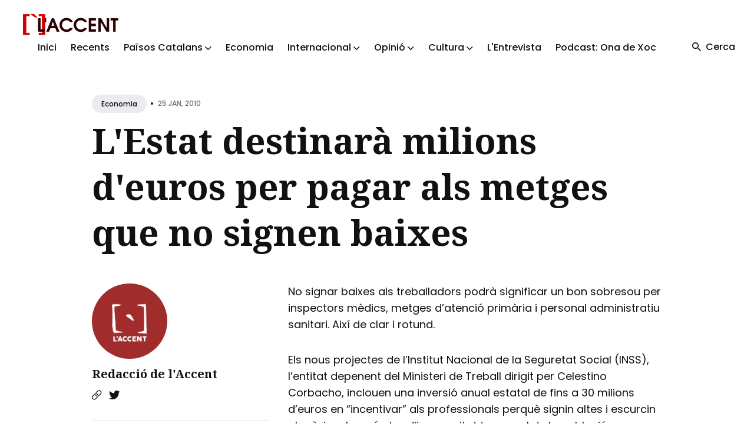

--- FILE ---
content_type: text/html
request_url: https://laccent.cat/lestat-destinara-milions-deuros-per-pagar-als-metges-que-no-signen-baixes/
body_size: 6827
content:
<!DOCTYPE html>
<html lang="ca">

<head>
  <meta charset="utf-8">
  <meta http-equiv="X-UA-Compatible" content="IE=edge">
  <meta name="viewport" content="width=device-width, initial-scale=1">

  <title>L'Estat destinarà milions d'euros per pagar als metges que no signen baixes</title>
  <meta name='description' content='Informació i comunicació popular dels Països Catalans'>

  <link rel="canonical" href="https://laccent.cat/lestat-destinara-milions-deuros-per-pagar-als-metges-que-no-signen-baixes/">
  <link rel="alternate" type="application/rss+xml" title="" href="/feed.xml">

  <!-- Twitter Card -->
  <meta name="twitter:card" content="summary_large_image">
  <meta name="twitter:title" content="L'Estat destinarà milions d'euros per pagar als metges que no signen baixes – L'Accent">
  <meta name="twitter:description" content="No signar baixes als treballadors podrà significar un bon sobresou per inspectors mèdics, metges d’atenció primària i personal administratiu sanitari. Així de clar i rotund.
">
  <meta name="twitter:image:src" content="">

  <!-- Facebook OpenGraph -->
  <meta property="og:title" content="L'Estat destinarà milions d'euros per pagar als metges que no signen baixes – L'Accent">
  <meta property="og:description" content="No signar baixes als treballadors podrà significar un bon sobresou per inspectors mèdics, metges d’atenció primària i personal administratiu sanitari. Així de clar i rotund.
">
  <meta property="og:image" content="">

  <!-- Fonts -->
  <link rel="preconnect" href="https://fonts.googleapis.com">
  <link rel="preconnect" href="https://fonts.gstatic.com" crossorigin>

  <link rel="preload" href="https://fonts.googleapis.com/css2?family=Noto+Serif:ital,wght@0,700;1,400&family=Poppins:wght@400;500;700&display=swap" as="style">
  <link href="https://fonts.googleapis.com/css2?family=Noto+Serif:ital,wght@0,700;1,400&family=Poppins:wght@400;500;700&display=swap" rel="stylesheet">

  <!-- Ionicons -->
  <link rel="preload" href="https://unpkg.com/ionicons@4.5.10-0/dist/css/ionicons.min.css" as="style">
  <link href="https://unpkg.com/ionicons@4.5.10-0/dist/css/ionicons.min.css" rel="stylesheet">

  <script>
    
    if (localStorage.getItem("theme") === "dark") {
      document.documentElement.setAttribute("dark", "");
      document.documentElement.classList.add('dark-mode');
    }
    
  </script>

  <link rel="stylesheet" href="/assets/css/styles.css">

</head>


<body class="">

  

  <!-- begin global wrap -->
  <div class="global-wrap">
  
    <!-- begin header -->
<header class="header">
  <div class="container-big">
    <div class="row">
      <div class="header__inner col col-12">

        <div class="logo">
          <a class="logo__link" href="/">
          
            <img class="logo__image" src="/assets/img/general/logofonsblanc1.png" alt="L'Accent">
            <img class="logo__image__dark" src="/assets/img/general/logo-accent.png" alt="L'Accent">
          
          </a>
        </div>

        <div class="hamburger">
          <div></div>
        </div>

        <nav class="main-nav" aria-label="Main menu">
          <div class="main-nav__box">
            <ul class="nav__list list-reset">

              
              
              <li class="nav__item">
                <a href="/" class="nav__link">Inici</a>
              </li>
              
              
              
              <li class="nav__item">
                <a href="/latest/" class="nav__link">Recents</a>
              </li>
              
              
              
              <li class="nav__item dropdown">
                <span class="nav__link dropdown-toggle">Països Catalans <i class="ion ion-ios-arrow-down arrow-down"></i></span>
                <div class="dropdown-menu">
                
                  <a href="/categoria/actualitat-politica" class="nav__link">Actualitat Política</a>
                
                  <a href="/categoria/repressio-i-ddhh" class="nav__link">Repressió i DDHH</a>
                
                  <a href="/categoria/ciencia-i-tecnologia" class="nav__link">Ciència i tecnologia</a>
                
                  <a href="/categoria/societat" class="nav__link">Actualitat Social</a>
                
                  <a href="/categoria/medi-ambient-i-territori" class="nav__link">Medi ambient i territori</a>
                
                  <a href="/categoria/en-profunditat" class="nav__link">En profunditat</a>
                
                </div>
              </li>
              
              
              
              <li class="nav__item">
                <a href="/categoria/economia" class="nav__link">Economia</a>
              </li>
              
              
              
              <li class="nav__item dropdown">
                <span class="nav__link dropdown-toggle">Internacional <i class="ion ion-ios-arrow-down arrow-down"></i></span>
                <div class="dropdown-menu">
                
                  <a href="/categoria/asia" class="nav__link">Àsia</a>
                
                  <a href="/categoria/orient-mitja" class="nav__link">Orient Mitjà</a>
                
                  <a href="/categoria/europa" class="nav__link">Europa</a>
                
                  <a href="/categoria/africa" class="nav__link">Àfrica</a>
                
                  <a href="/categoria/america" class="nav__link">Amèrica</a>
                
                </div>
              </li>
              
              
              
              <li class="nav__item dropdown">
                <span class="nav__link dropdown-toggle">Opinió <i class="ion ion-ios-arrow-down arrow-down"></i></span>
                <div class="dropdown-menu">
                
                  <a href="/categoria/editorial" class="nav__link">Editorial</a>
                
                  <a href="/categoria/collaboracions" class="nav__link">Col·laboracions</a>
                
                  <a href="/categoria/paper-de-vidre" class="nav__link">Paper de vidre</a>
                
                </div>
              </li>
              
              
              
              <li class="nav__item dropdown">
                <span class="nav__link dropdown-toggle">Cultura <i class="ion ion-ios-arrow-down arrow-down"></i></span>
                <div class="dropdown-menu">
                
                  <a href="/categoria/historia" class="nav__link">Hisòria</a>
                
                  <a href="/categoria/politica-cultural" class="nav__link">Política Cultural</a>
                
                  <a href="/categoria/raco-del-coc" class="nav__link">Racó del coc</a>
                
                  <a href="/categoria/ressenyes" class="nav__link">Ressenyes</a>
                
                  <a href="/categoria/activitats-culturals" class="nav__link">Activitats Culturals</a>
                
                  <a href="/categoria/monografic" class="nav__link">Monogràfic</a>
                
                </div>
              </li>
              
              
              
              <li class="nav__item">
                <a href="/categoria/entrevista" class="nav__link">L'Entrevista</a>
              </li>
              
              
              
              <li class="nav__item">
                <a href="/categoria/ona-de-xoc" class="nav__link">Podcast: Ona de Xoc</a>
              </li>
              
              

            </ul>
          </div>

          <div class="nav-button">
            <div class="search-button">
              <i class="search-button__icon ion ion-md-search"></i>
              <span class="search-button__text">Cerca</span>
            </div>
            
          </div>
        </nav>

      </div>
    </div>
  </div>
</header>
<!-- end header -->

<!-- begin search -->
<div class="search">
  <div class="container">
    <div class="row">
      <div class="col col-12">
        <div class="search__box">
          <div class="search__group">
            <i class="search-input-icon ion ion-ios-search"></i>
            <i class="icon__search__close ion ion-md-close"></i>
            <label for="js-search-input" class="screen-reader-text">Search for Blog</label>
            <input type="text" id="js-search-input" class="search__text" autocomplete="off" placeholder="Cerca...">
          </div>
          <div class="search-results-list" id="js-results-container"></div>
        </div>
      </div>
    </div>
  </div>
  <div class="search__overlay"></div>
</div>
<!-- end search -->


  
    <!-- begin content -->
    <main class="content" aria-label="Content">
      <div class="container">
  <div class="row">
    <div class="col col-12 col-w-12">
      <div class="post__head">
  
        <div class="post__meta">
          
          <div class="post__categories">
          
            <a href="/categoria/economia" class="post__category">Economia</a>
          
          </div>
          <span class="article__date">•<time datetime="2010-01-25T17:09:21+01:00">25 Jan, 2010</time></span>
        </div>
  
        
        <h1 class="post__title">L&#39;Estat destinarà milions d&#39;euros per pagar als metges que no signen baixes</h1>
        
  
        
      </div>

    </div>
  </div>
</div>

<!-- begin post -->
<div class="container">

  <div class="row">
    <div class="sidebar-left col col-3 col-w-4 col-d-12">
      <aside class="sidebar">
        

<div class="widget-sidebar widget-post-author">

  
  <div class="post-author-image">
    <a href="/redaccio/" class="post__author__image">
      <img class="lazy" data-src="/assets/img/autors/logorodo.png" alt="Redacció de l'Accent">
    </a>
  </div>
  

  
  <h2 class="post-author-name">
    <a href="/redaccio/">Redacció de l'Accent</a>
  </h2>
  
  
  <p class="post-author-description"></p>
  

  <div class="post-author-social">
  
    
    <a class="post-author-link" href="https://laccent.cat" aria-label="Website link"><i class="ion ion-ios-link"></i></a>
    
    
    
    <a class="post-author-link" href="https://twitter.com/laccent" aria-label="Twitter link"><i class="ion ion-logo-twitter"></i></a>
    
    
  
  </div>
</div>

        

<div class="widget-sidebar widget-featured-posts">
  <h2 class="widget-sidebar-title">Destacats</h2>
  
    
    
    <div class="post-featured-content">
      <a href="/2025-12-25-antoniagarcia/" class="post-featured-image">
        
        <img class="lazy" data-src="/assets/img/2025/12/antonia02.jpg" alt="Antònia Garcia Benítez. Contra tota submissió: De les Plataformes Anticapitalistes del Vallès a la lluita de les dones a Ciutat Vella">
      </a>
      <h3 class="post-featured-title"><a href="/2025-12-25-antoniagarcia/">Antònia Garcia Benítez. Contra tota submissió: De les Plataformes Anticapitalistes del Vallès a la lluita de les dones a Ciutat Vella</a></h3>
    </div>
    
  

    
    
    <div class="post-featured-content">
      <a href="/2025-12-18-venecuela/" class="post-featured-image">
        
        <img class="lazy" data-src="/assets/img/2025/12/ven1.jpg" alt="Una brigada dels Països Catalans amb les Comunes de Veneçuela">
      </a>
      <h3 class="post-featured-title"><a href="/2025-12-18-venecuela/">Una brigada dels Països Catalans amb les Comunes de Veneçuela</a></h3>
    </div>
    
  

    
    
    <div class="post-featured-content">
      <a href="/2025-12-03-senspixen/" class="post-featured-image">
        
        <img class="lazy" data-src="/assets/img/2025/12/arranpv1.jpg" alt="Se’ns pixen a la cara i ens diuen que plou. Reflexions post-investidura i anàlisi del País Valencià">
      </a>
      <h3 class="post-featured-title"><a href="/2025-12-03-senspixen/">Se’ns pixen a la cara i ens diuen que plou. Reflexions post-investidura i anàlisi del País Valencià</a></h3>
    </div>
    
  

    
    
    <div class="post-featured-content">
      <a href="/2025-12-02-pla-trump-gaza/" class="post-featured-image">
        
        <img class="lazy" data-src="/assets/img/2025/12/pal1.png" alt="El pla nord-americà i israelià per dividir Gaza i trencar la voluntat palestina">
      </a>
      <h3 class="post-featured-title"><a href="/2025-12-02-pla-trump-gaza/">El pla nord-americà i israelià per dividir Gaza i trencar la voluntat palestina</a></h3>
    </div>
    
  

    
    
    <div class="post-featured-content">
      <a href="/2025-11-04-occident.md/" class="post-featured-image">
        
        <img class="lazy" data-src="/assets/img/2025/11/occident.jpg" alt="L’Occident de l’altra banda del mirall">
      </a>
      <h3 class="post-featured-title"><a href="/2025-11-04-occident.md/">L’Occident de l’altra banda del mirall</a></h3>
    </div>
    
</div>

        
<div class="widget-sidebar widget-categories">
  <h3 class="widget-sidebar-title">Temes de L'Accent</h4>

    <div class="category-cloud">
    
      <a href="/categoria/paisos-catalans" class="category-cloud-item">Països Catalans</a>
    
    
      <a href="/categoria/opinio" class="category-cloud-item">Opinió</a>
    
    
      <a href="/categoria/collaboracions" class="category-cloud-item">Col·laboracions</a>
    
    
      <a href="/categoria/actualitat-politica" class="category-cloud-item">Actualitat política</a>
    
    
      <a href="/categoria/cultura" class="category-cloud-item">Cultura</a>
    
    
      <a href="/categoria/economia" class="category-cloud-item">Economia</a>
    
    
      <a href="/categoria/historia" class="category-cloud-item">Història</a>
    
    
      <a href="/categoria/general" class="category-cloud-item">General</a>
    
    
      <a href="/categoria/internacional" class="category-cloud-item">Internacional</a>
    
    
      <a href="/categoria/orient-mitja" class="category-cloud-item">Orient Mitjà</a>
    
    
      <a href="/categoria/america" class="category-cloud-item">Amèrica</a>
    
    
      <a href="/categoria/africa" class="category-cloud-item">Àfrica</a>
    
    
      <a href="/categoria/europa" class="category-cloud-item">Europa</a>
    
    
      <a href="/categoria/asia" class="category-cloud-item">Àsia</a>
    
    
      <a href="/categoria/entrevista" class="category-cloud-item">L'Entrevista</a>
    
    
      <a href="/categoria/el-fil-roig" class="category-cloud-item">El fil roig</a>
    
    
      <a href="/categoria/societat" class="category-cloud-item">Societat</a>
    
    
      <a href="/categoria/repressio-i-ddhh" class="category-cloud-item">Repressió i DDHH</a>
    
    
      <a href="/categoria/medi-ambient-i-territori" class="category-cloud-item">Medi ambient i territori</a>
    
    
      <a href="/categoria/ciencia-i-tecnologia" class="category-cloud-item">Ciència i tecnologia</a>
    
    
      <a href="/categoria/ona-de-xoc" class="category-cloud-item">Ona de Xoc</a>
    
    
      <a href="/categoria/dossier-covid2019" class="category-cloud-item">Dossier COVID2019</a>
    
    
      <a href="/categoria/ressenyes" class="category-cloud-item">Ressenyes</a>
    
    
      <a href="/categoria/en-profunditat" class="category-cloud-item">En profunditat</a>
    
    
      <a href="/categoria/editorial" class="category-cloud-item">Editorial</a>
    
    
      <a href="/categoria/paper-de-vidre" class="category-cloud-item">Paper de vidre</a>
    
    
      <a href="/categoria/monografic" class="category-cloud-item">Monogràfic</a>
    
    
      <a href="/categoria/vinyeta" class="category-cloud-item">Vinyeta</a>
    
    
      <a href="/categoria/esports" class="category-cloud-item">Esports</a>
    
    
      <a href="/categoria/hemeroteca" class="category-cloud-item">Hemeroteca</a>
    
    
      <a href="/categoria/raco-del-coc" class="category-cloud-item">Racó del coc</a>
    
    
      <a href="/categoria/l-accent" class="category-cloud-item">L'Accent</a>
    
    
      <a href="/categoria/info-capçalera" class="category-cloud-item">Info capçalera</a>
    
    
      <a href="/categoria/sense-categoria" class="category-cloud-item">Sense categoria</a>
    
    
      <a href="/categoria/activitats-culturals" class="category-cloud-item">Activitats Culturals</a>
    
    
      <a href="/categoria/politica-cultural" class="category-cloud-item">Política Cultural</a>
    
    
    
    </div>
</div>

      </aside>
    </div>

    <div class="col col-9 col-w-8 col-d-12">
      <article class="post">
    
        

        

        

        <div class="post__content">
          <p>No signar baixes als treballadors podrà significar un bon sobresou per inspectors mèdics, metges d’atenció primària i personal administratiu sanitari. Així de clar i rotund.</p>

<p>Els nous projectes de l’Institut Nacional de la Seguretat Social (INSS), l’entitat depenent del Ministeri de Treball dirigit per Celestino Corbacho, inclouen una inversió anual estatal de fins a 30 milions d’euros en “incentivar” als professionals perquè signin altes i escurcin al màxim els períodes d’incapacitat temporal de la població treballadora.</p>

<p>La Generalitat principatina va signar el passat desembre el conveni amb l’INSS, que inclou 5,7 milions d’euros per a l’administració autonòmica si aconsegueix que els seus treballadors estiguin menys temps de baixa mèdica. Anteriorment, els governs valencià i balear ja havien signat idèntics convenis dels quals encara no s’ha concretat la quantia.</p>

<p><strong>Sobresous als metges</strong><br />
Els convenis signats entre l’entitat estatal i les autonòmiques permetrà concretar quins són els metges que compleixen millor “els objectius”, i que per tant signen menys baixes mèdiques, i determina i calcula la concreta quantia econòmica que li pertoca com a “incentiu”.</p>

<p>En termes generals cada dia “reduït” de baixa d’un treballador significa 15,23 euros en favor de la comunitat autònoma per part del fons de la Seguretat Social, i en el cas concret de la Comunitat de Madrid ha significat una entrada “extra” al metge de fins a un màxim de 1.754 euros anuals si compleix la totalitat dels “objectius” assignats, sobresou que també pot donar-se als administratius que participen del procés, amb un fixe de 200 euros.</p>

<p>L’aplicació concreta de la mesura a les comunitats autònomes dels Països Catalans encara no està definida, ni les assignacions i incentius concrets que puguin rebre el personal mèdic i administratiu.</p>

<p>Segons declara l’INSS, la mesura ja ha tingut “magnífics resultats” en les comunitats autònomes on s’ha aplicat, sobretot en escurçar les baixes dels treballadors que pateixen malalties concretes, com “trastorns depressius, tendinitis, esquinços o lumbàlgies” principalment.</p>

<p><strong>Reaccions a la mesura</strong><br />
Múltiples associacions de metges i usuaris de la sanitat han mostrat la seva radical disconformitat amb la nova mesura. Així, la Federació d’Associacions per a la Defensa de la Sanitat Pública ha denunciat que la mesura “deteriorarà encara més el servei públic creant un conflicte ètic als metges”, mentre que el secretari general de la Confederació Estatal de Sindicats Mèdics, Patricio Martínez, afirma no entendre la mesura, “ja que el metge no ha d’atenir-se a fets administratius, la persona està malalta o no ho està”.</p>

        </div>

        <div class="post__share">
  <ul class="share__list list-reset">
    <li class="share__item">
      <a class="share__link share__twitter"
        href="https://twitter.com/intent/tweet?text=L'Estat%20destinar%C3%A0%20milions%20d'euros%20per%20pagar%20als%20metges%20que%20no%20signen%20baixes&url=https://laccent.cat/lestat-destinara-milions-deuros-per-pagar-als-metges-que-no-signen-baixes/"
        onclick="window.open(this.href, 'pop-up', 'left=20,top=20,width=500,height=500,toolbar=1,resizable=0'); return false;"
        title="Share on Twitter" rel="nofollow"><i class="ion ion-logo-twitter"></i><span class="share-name">Twitter</span></a>
    </li>
    <li class="share__item">
      <a class="share__link share__facebook"
        href="https://www.facebook.com/sharer/sharer.php?u=https://laccent.cat/lestat-destinara-milions-deuros-per-pagar-als-metges-que-no-signen-baixes/"
        onclick="window.open(this.href, 'pop-up', 'left=20,top=20,width=500,height=500,toolbar=1,resizable=0'); return false;"
        title="Share on Facebook" rel="nofollow"><i class="ion ion-logo-facebook"></i><span class="share-name">Facebook</span></a>
    </li>
    <li class="share__item">
      <a class="share__link share__pinterest"
        href="http://pinterest.com/pin/create/button/?url=https://laccent.cat/lestat-destinara-milions-deuros-per-pagar-als-metges-que-no-signen-baixes/&amp;media=https://laccent.cat&amp;description=L'Estat%20destinar%C3%A0%20milions%20d'euros%20per%20pagar%20als%20metges%20que%20no%20signen%20baixes"
        onclick="window.open(this.href, 'pop-up', 'left=20,top=20,width=900,height=500,toolbar=1,resizable=0'); return false;"
        title="Share on Pinterest" rel="nofollow"><i class="ion ion-logo-pinterest"></i><span class="share-name">Pinterest</span></a>
    </li>
    <li class="share__item">
      <a class="share__link share__linkedin"
        href="https://www.linkedin.com/shareArticle?mini=true&url=https://laccent.cat/lestat-destinara-milions-deuros-per-pagar-als-metges-que-no-signen-baixes/&title=L'Estat%20destinar%C3%A0%20milions%20d'euros%20per%20pagar%20als%20metges%20que%20no%20signen%20baixes&summary=&source="
        onclick="window.open(this.href, 'pop-up', 'left=20,top=20,width=500,height=500,toolbar=1,resizable=0'); return false;"
        title="Share on LinkedIn" rel="nofollow"><i class="ion ion-logo-linkedin"></i><span class="share-name">Linkedin</span></a>
    </li>
  </ul>
</div>
<br />


      </article>
    </div>

  </div>
</div>
<!-- end post -->


    </main>
    <!-- end content -->

    <!-- begin footer -->
<footer class="footer">
  <div class="container">
    <div class="row">
      <div class="col col-12">

        <div class="footer__inner">
          <div class="row">
            <div class="col col-3 col-d-12">
              <div class="widget-footer widget-info">
                <div class="logo-footer">
                  <a class="logo-footer__link widget-title" href="/">
                    <img class="logo-footer__image" src="/assets/img/general/logofonsblanc1.png"
                      alt="L'Accent">
                    <img class="logo-footer__image__dark" src="/assets/img/general/logo-accent.png"
                      alt="L'Accent">
                  </a>
                </div>
                <a class="authors__link" href="/que-es-laccent">Què és l'Accent</a>
              </div>
            </div>
            <div class="col col-3 col-d-12">
              <div class="widget-footer widget-info">
                <h3>Col·laboracions</h3>
                <p class="widget-footer__desc">L'Accent és un projecte autogestionat i funciona a través de dos elements imprescindibles: el treball voluntari i les persones sòcies.</p>
              </div>
            </div>
            <div class="col col-3 col-d-12">
              <div class="widget-footer widget-info">
                <h3>Xarxes Socials</h3>
                <div class="social">
                  <ul class="social__list list-reset">
                    <li class="social__item">
                      <a class="social__link" href="https://www.youtube.com/@VideosLAccent" target="_blank" rel="noopener" aria-label="youtube link">
                        <img src="/assets/img/banners/youtube.png" width="50" height="50">
                      </a>
                    </li>
                    <li class="social__item">
                      <a class="social__link" href="https://t.me/laccent" target="_blank" rel="noopener" aria-label="telegram link">
                        <img src="/assets/img/banners/telegram.png" width="50" height="50">
                      </a>
                    </li>
                    <li class="social__item">
                      <a class="social__link" href="https://twitter.com/laccent" target="_blank" rel="noopener" aria-label="twitter link">
                        <img src="/assets/img/banners/twitter.png" width="50" height="50">
                      </a>
                    </li>
                    <li class="social__item">
                      <a class="social__link" href="https://www.instagram.com/laccent.cat/" target="_blank" rel="noopener" aria-label="instagram link">
                        <img src="/assets/img/banners/instagram.png" width="50" height="50">
                      </a>
                    </li>
                    <li class="social__item">
                      <a class="social__link" href="https://bsky.app/profile/laccent.bsky.social" target="_blank" rel="noopener" aria-label="bluesky link">
                        <img src="/assets/img/banners/bluesky.png" width="50" height="50">
                      </a>
                    </li>
                  </ul>
                </div>
              </div>
            </div>
          </div>
        </div>

        <div class="footer__info">
          <div class="copyright">2025 <a href="/">L'Accent</a>. Lloc web fet amb <a href="https://jekyllrb.com/">Jekyll</a>.</div>
          <div class="footer__info__right">
            
            <div class="toggle-theme">
              <div class="toggle-moon" title="Enable dark mode" aria-hidden="true"><i class="ion ion-ios-moon"></i> <span class="toggle-text">Fosc</span></div>
              <div class="toggle-sun" title="Enable light mode" aria-hidden="true"><i class="ion ion-ios-sunny"></i> <span class="toggle-text">Clar</span></div>
            </div>
            
            <div class="top" title="Top"><i class="ion-md-arrow-round-up"></i> <span class="top__text">Torna a dalt</span></div>
          </div>
        </div>

      </div>
    </div>
  </div>
</footer>
<!-- end footer -->

  </div>
  <!-- end global wrap -->

  <script src="/assets/js/scripts.js"></script>
  <script src="/assets/js/common.js"></script>
</body>

</html>


--- FILE ---
content_type: text/css
request_url: https://laccent.cat/assets/css/styles.css
body_size: 94122
content:
/*!------------------------------------------------------------------
[MAIN STYLESHEET]
-------------------------------------------------------------------*/
/* >>>>>>>>>>>>>>>>>>>>>>>>>>>>>>>>>>>>>>>>>>>>>>>>>>>>>>>>
:: Template name: Danto
:: Danto is a fast, modern, optimized, and mobile-friendly Jekyll theme. It is fully compatible with GitHub Pages, supports videos from YouTube and Vimeo, and also has a light and dark mode. This theme has been designed with a focus on readability to provide your visitors with a quality user experience and is perfect for a personal blog, news, magazine, and all kinds of publishing websites.
:: Template Author: Artem Sheludko
:: Version: 1.0
<<<<<<<<<<<<<<<<<<<<<<<<<<<<<<<<<<<<<<<<<<<<<<<<<<<<<<<<<< */
/* >>>>>>>>>>>>>>>>>>>>>>>>>>>
:: 1-Tools and Libs
    1.1-Normalize
    1.2-Reset
    1.3-Shared
    1.4-Syntax Highlighting
    1.5-Grid
    1.6-Animate
:: 2-Base Styles
    2.1-Base
:: 3-Modules
    3.1-Header
    3.2-Search
    3.3-Pagination
    3.4-Footer
    3.5-Gallery
    3.6-Hero
    3.7-Article
    3.8-Contact
    3.9-Sections
    3.10-Section categories
    3.11-Sidebar
    3.12-Scroll Button Top
    3.13-Buttons
:: 4-Layouts
    4.1-Post Page
    4.2-Authors
    4.3-categories Page
<<<<<<<<<<<<<<<<<<<<<<<<<<<< */
/* Color Scheme */
:root {
  --primary-color: #f8ce5f;
  --white: #fff;
  --light-gray: #f0f0f0;
  --lighten-blue: #eaecef;
  --light-blue: #e4e6eb;
  --blue-gray: #697177;
  --gray: #9e9e9e;
  --dark: #111;
  --dark-blue: #1e2943;
  --background-color: var(--white);
  --background-alt-color: var(--lighten-blue);
  --background-alt-color-2: var(--light-blue);
  --text-color: var(--dark);
  --text-alt-color: var(--blue-gray);
  --heading-font-color: var(--dark);
  --link-color: var(--dark);
  --link-color-hover: var(--dark);
  --button-color: #320101;
  --button-background-color: var(--primary-color);
  --button-background-hover: #edc352;
  --border-color: var(--light-blue);
  --border-alt-color: var(--white);
  --th-color: var(--light-gray);
  --tr-color: var(--light-gray);
  --syntax-highlighting-background: var(--light-gray);
}

:root[dark] {
  --primary-color: #fbdab1;
  --white: #fff;
  --light-gray: #f5f5f5;
  --gray: #9a9a9a;
  --dark: #2a2b2d;
  --dark-blue: #181818;
  --background-color: var(--dark-blue);
  --background-alt-color: var(--dark);
  --background-alt-color-2: #262729;
  --text-color: var(--gray);
  --text-alt-color: var(--gray);
  --heading-font-color: var(--light-gray);
  --link-color: var(--light-gray);
  --link-color-hover: var(--light-gray);
  --button-color: var(--dark);
  --button-background-color: var(--primary-color);
  --button-background-hover:#d3b795;
  --border-color: #333;
  --border-alt-color: #333;
  --th-color: var(--dark);
  --tr-color: var(--dark);
  --syntax-highlighting-background: var(--dark);
}

.list-reset {
  list-style-type: none;
  margin: 0;
  padding: 0;
}

.clearfix::after,
.clearfix ::before {
  content: "";
  display: table;
  clear: both;
}

.screen-reader-text {
  clip: rect(1px, 1px, 1px, 1px);
  height: 1px;
  overflow: hidden;
  position: absolute !important;
  width: 1px;
  word-wrap: normal !important;
}

/* =======================
:: 1-Tools and Libs
======================= */
/* >>>>>>>>>>>>>> :: 1.1-Normalize <<<<<<<<<<<<<<< */
/*! normalize.css v8.0.0 | MIT License | github.com/necolas/normalize.css */
/* Document
   ========================================================================== */
/**
 * 1. Correct the line height in all browsers.
 * 2. Prevent adjustments of font size after orientation changes in iOS.
 */
html {
  line-height: 1.15; /* 1 */
  -webkit-text-size-adjust: 100%; /* 2 */
}

/* Sections
   ========================================================================== */
/**
 * Remove the margin in all browsers.
 */
body {
  margin: 0;
}

/**
 * Correct the font size and margin on `h1` elements within `section` and
 * `article` contexts in Chrome, Firefox, and Safari.
 */
h1 {
  font-size: 2em;
  margin: 0.67em 0;
}

/* Grouping content
   ========================================================================== */
/**
 * 1. Add the correct box sizing in Firefox.
 * 2. Show the overflow in Edge and IE.
 */
hr {
  box-sizing: content-box; /* 1 */
  height: 0; /* 1 */
  overflow: visible; /* 2 */
}

/**
 * 1. Correct the inheritance and scaling of font size in all browsers.
 * 2. Correct the odd `em` font sizing in all browsers.
 */
pre {
  font-family: monospace, monospace; /* 1 */
  font-size: 1em; /* 2 */
}

/* Text-level semantics
   ========================================================================== */
/**
 * Remove the gray background on active links in IE 10.
 */
a {
  background-color: transparent;
}

/**
 * 1. Remove the bottom border in Chrome 57-
 * 2. Add the correct text decoration in Chrome, Edge, IE, Opera, and Safari.
 */
abbr[title] {
  border-bottom: none; /* 1 */
  text-decoration: underline; /* 2 */
  text-decoration: underline dotted; /* 2 */
}

/**
 * Add the correct font weight in Chrome, Edge, and Safari.
 */
b,
strong {
  font-weight: bolder;
}

/**
 * 1. Correct the inheritance and scaling of font size in all browsers.
 * 2. Correct the odd `em` font sizing in all browsers.
 */
code,
kbd,
samp {
  font-family: monospace, monospace; /* 1 */
  font-size: 1em; /* 2 */
}

/**
 * Add the correct font size in all browsers.
 */
small {
  font-size: 80%;
}

/**
 * Prevent `sub` and `sup` elements from affecting the line height in
 * all browsers.
 */
sub,
sup {
  font-size: 75%;
  line-height: 0;
  position: relative;
  vertical-align: baseline;
}

sub {
  bottom: -0.25em;
}

sup {
  top: -0.5em;
}

/* Embedded content
   ========================================================================== */
/**
 * Remove the border on images inside links in IE 10.
 */
img {
  border-style: none;
}

/* Forms
   ========================================================================== */
/**
 * 1. Change the font styles in all browsers.
 * 2. Remove the margin in Firefox and Safari.
 */
button,
input,
optgroup,
select,
textarea {
  font-family: inherit; /* 1 */
  font-size: 100%; /* 1 */
  line-height: 1.15; /* 1 */
  margin: 0; /* 2 */
}

/**
 * Show the overflow in IE.
 * 1. Show the overflow in Edge.
 */
button,
input { /* 1 */
  overflow: visible;
}

/**
 * Remove the inheritance of text transform in Edge, Firefox, and IE.
 * 1. Remove the inheritance of text transform in Firefox.
 */
button,
select { /* 1 */
  text-transform: none;
}

/**
 * Correct the inability to style clickable types in iOS and Safari.
 */
button,
[type=button],
[type=reset],
[type=submit] {
  -webkit-appearance: button;
}

/**
 * Remove the inner border and padding in Firefox.
 */
button::-moz-focus-inner,
[type=button]::-moz-focus-inner,
[type=reset]::-moz-focus-inner,
[type=submit]::-moz-focus-inner {
  border-style: none;
  padding: 0;
}

/**
 * Restore the focus styles unset by the previous rule.
 */
button:-moz-focusring,
[type=button]:-moz-focusring,
[type=reset]:-moz-focusring,
[type=submit]:-moz-focusring {
  outline: 1px dotted ButtonText;
}

/**
 * Correct the padding in Firefox.
 */
fieldset {
  padding: 0.35em 0.75em 0.625em;
}

/**
 * 1. Correct the text wrapping in Edge and IE.
 * 2. Correct the color inheritance from `fieldset` elements in IE.
 * 3. Remove the padding so developers are not caught out when they zero out
 *    `fieldset` elements in all browsers.
 */
legend {
  box-sizing: border-box; /* 1 */
  color: inherit; /* 2 */
  display: table; /* 1 */
  max-width: 100%; /* 1 */
  padding: 0; /* 3 */
  white-space: normal; /* 1 */
}

/**
 * Add the correct vertical alignment in Chrome, Firefox, and Opera.
 */
progress {
  vertical-align: baseline;
}

/**
 * Remove the default vertical scrollbar in IE 10+.
 */
textarea {
  overflow: auto;
}

/**
 * 1. Add the correct box sizing in IE 10.
 * 2. Remove the padding in IE 10.
 */
[type=checkbox],
[type=radio] {
  box-sizing: border-box; /* 1 */
  padding: 0; /* 2 */
}

/**
 * Correct the cursor style of increment and decrement buttons in Chrome.
 */
[type=number]::-webkit-inner-spin-button,
[type=number]::-webkit-outer-spin-button {
  height: auto;
}

/**
 * 1. Correct the odd appearance in Chrome and Safari.
 * 2. Correct the outline style in Safari.
 */
[type=search] {
  -webkit-appearance: textfield; /* 1 */
  outline-offset: -2px; /* 2 */
}

/**
 * Remove the inner padding in Chrome and Safari on macOS.
 */
[type=search]::-webkit-search-decoration {
  -webkit-appearance: none;
}

/**
 * 1. Correct the inability to style clickable types in iOS and Safari.
 * 2. Change font properties to `inherit` in Safari.
 */
::-webkit-file-upload-button {
  -webkit-appearance: button; /* 1 */
  font: inherit; /* 2 */
}

/* Interactive
   ========================================================================== */
/*
 * Add the correct display in Edge, IE 10+, and Firefox.
 */
details {
  display: block;
}

/*
 * Add the correct display in all browsers.
 */
summary {
  display: list-item;
}

/* Misc
   ========================================================================== */
/**
 * Add the correct display in IE 10+.
 */
template {
  display: none;
}

/**
 * Add the correct display in IE 10.
 */
[hidden] {
  display: none;
}

/* >>>>>>>>>>>>>> :: 1.2-Reset <<<<<<<<<<<<<<< */
/**
 * A very simple reset that sits on top of Normalize.css.
*/
body,
h1, h2, h3, h4, h5, h6,
p, blockquote, pre,
dl, dd, ol, ul,
fieldset, legend,
figure,
hr {
  margin: 0;
  padding: 0;
}

/**
 * Remove trailing margins from nested lists.
 */
li > ul,
li > ol {
  margin-bottom: 0;
}

/**
 * Remove default table spacing.
 */
table {
  border-collapse: collapse;
  border-spacing: 0;
}

/* >>>>>>>>>>>>>> :: 1.3-Shared <<<<<<<<<<<<<<< */
/**
 * Shared declarations for certain elements.
 */
h1, h2, h3, h4, h5, h6,
ul, ol, dl,
blockquote, p, address,
hr,
table,
fieldset, figure,
pre {
  margin-bottom: 32px;
}

/**
 * Consistent indentation for lists.
 */
ul, ol,
dd {
  margin-left: 16px;
}

ul li, ol li {
  margin-bottom: 8px;
}

/* >>>>>>>>>>>>>> :: 1.4-Syntax Highlighting <<<<<<<<<<<<<<< */
/*
  Syntax Highlighting
*/
.highlight {
  margin-bottom: 32px;
  border-radius: 4px;
  background: var(--syntax-highlighting-background);
}
.highlighter-rouge .highlight {
  background: var(--syntax-highlighting-background);
}
.highlight .c {
  color: #998;
  font-style: italic;
}
.highlight .err {
  color: #a61717;
  background-color: #e3d2d2;
}
.highlight .k {
  font-weight: bold;
}
.highlight .o {
  font-weight: bold;
}
.highlight .cm {
  color: #998;
  font-style: italic;
}
.highlight .cp {
  color: #999;
  font-weight: bold;
}
.highlight .c1 {
  color: #998;
  font-style: italic;
}
.highlight .cs {
  color: #999;
  font-weight: bold;
  font-style: italic;
}
.highlight .gd {
  color: #000;
  background-color: #fdd;
}
.highlight .gd .x {
  color: #000;
  background-color: #faa;
}
.highlight .ge {
  font-style: italic;
}
.highlight .gr {
  color: #a00;
}
.highlight .gh {
  color: #999;
}
.highlight .gi {
  color: #000;
  background-color: #dfd;
}
.highlight .gi .x {
  color: #000;
  background-color: #afa;
}
.highlight .go {
  color: #888;
}
.highlight .gp {
  color: #555;
}
.highlight .gs {
  font-weight: bold;
}
.highlight .gu {
  color: #aaa;
}
.highlight .gt {
  color: #a00;
}
.highlight .kc {
  font-weight: bold;
}
.highlight .kd {
  font-weight: bold;
}
.highlight .kp {
  font-weight: bold;
}
.highlight .kr {
  font-weight: bold;
}
.highlight .kt {
  color: #5d76bf;
  font-weight: bold;
}
.highlight .m {
  color: #099;
}
.highlight .s {
  color: #ec2355;
}
.highlight .na {
  color: #008080;
}
.highlight .nb {
  color: #0086B3;
}
.highlight .nc {
  color: #5d76bf;
  font-weight: bold;
}
.highlight .no {
  color: #008080;
}
.highlight .ni {
  color: #800080;
}
.highlight .ne {
  color: #900;
  font-weight: bold;
}
.highlight .nf {
  color: #900;
  font-weight: bold;
}
.highlight .nn {
  color: #555;
}
.highlight .nt {
  color: #4d65dc;
}
.highlight .nv {
  color: #008080;
}
.highlight .ow {
  font-weight: bold;
}
.highlight .w {
  color: #bbb;
}
.highlight .mf {
  color: #099;
}
.highlight .mh {
  color: #099;
}
.highlight .mi {
  color: #099;
}
.highlight .mo {
  color: #099;
}
.highlight .sb {
  color: #ec2355;
}
.highlight .sc {
  color: #ec2355;
}
.highlight .sd {
  color: #ec2355;
}
.highlight .s2 {
  color: #ec2355;
}
.highlight .se {
  color: #ec2355;
}
.highlight .sh {
  color: #ec2355;
}
.highlight .si {
  color: #ec2355;
}
.highlight .sx {
  color: #ec2355;
}
.highlight .sr {
  color: #009926;
}
.highlight .s1 {
  color: #ec2355;
}
.highlight .ss {
  color: #990073;
}
.highlight .bp {
  color: #999;
}
.highlight .vc {
  color: #008080;
}
.highlight .vg {
  color: #008080;
}
.highlight .vi {
  color: #008080;
}
.highlight .il {
  color: #099;
}

/* >>>>>>>>>>>>>> :: 1.5-Grid <<<<<<<<<<<<<<< */
/* Grid */
.container {
  max-width: 1332px;
  padding-left: 16px;
  padding-right: 16px;
}

.container-big {
  max-width: 100%;
  margin: 0 auto;
  padding-left: calc(16px * 2);
  padding-right: calc(16px * 2);
}
@media (max-width: 576px) {
  .container-big {
    max-width: 480px;
    padding-left: calc(16px + 4px);
    padding-right: calc(16px + 4px);
  }
}

.container {
  margin: 0 auto;
}
@media (max-width: 1400px) {
  .container {
    max-width: 1000px;
    padding-left: 16px;
    padding-right: 16px;
  }
}
@media (max-width: 1024px) {
  .container {
    max-width: 740px;
  }
}
@media (max-width: 768px) {
  .container {
    max-width: 560px;
  }
}
@media (max-width: 576px) {
  .container {
    max-width: 480px;
    padding-left: calc(16px + 4px);
    padding-right: calc(16px + 4px);
  }
}

.row {
  display: flex;
  flex-wrap: wrap;
  flex: 0 1 auto;
  flex-direction: row;
  box-sizing: border-box;
  margin-left: -16px;
  margin-right: -16px;
}

.col {
  padding-left: 16px;
  padding-right: 16px;
}

[class^=col-] {
  flex: auto;
}

.col-0 {
  width: calc(0 / 12 * 100%);
}

.col-1 {
  width: calc(1 / 12 * 100%);
}

.col-2 {
  width: calc(2 / 12 * 100%);
}

.col-3 {
  width: calc(3 / 12 * 100%);
}

.col-4 {
  width: calc(4 / 12 * 100%);
}

.col-5 {
  width: calc(5 / 12 * 100%);
}

.col-6 {
  width: calc(6 / 12 * 100%);
}

.col-7 {
  width: calc(7 / 12 * 100%);
}

.col-8 {
  width: calc(8 / 12 * 100%);
}

.col-9 {
  width: calc(9 / 12 * 100%);
}

.col-10 {
  width: calc(10 / 12 * 100%);
}

.col-11 {
  width: calc(11 / 12 * 100%);
}

.col-12 {
  width: calc(12 / 12 * 100%);
}

.push-0 {
  margin-left: calc(0 / 12 * 100%);
}

.push-1 {
  margin-left: calc(1 / 12 * 100%);
}

.push-2 {
  margin-left: calc(2 / 12 * 100%);
}

.push-3 {
  margin-left: calc(3 / 12 * 100%);
}

.push-4 {
  margin-left: calc(4 / 12 * 100%);
}

.push-5 {
  margin-left: calc(5 / 12 * 100%);
}

.push-6 {
  margin-left: calc(6 / 12 * 100%);
}

.push-7 {
  margin-left: calc(7 / 12 * 100%);
}

.push-8 {
  margin-left: calc(8 / 12 * 100%);
}

.push-9 {
  margin-left: calc(9 / 12 * 100%);
}

.push-10 {
  margin-left: calc(10 / 12 * 100%);
}

.push-11 {
  margin-left: calc(11 / 12 * 100%);
}

.push-12 {
  margin-left: calc(12 / 12 * 100%);
}

.pull-0 {
  margin-right: calc(0 / 12 * 100%);
}

.pull-1 {
  margin-right: calc(1 / 12 * 100%);
}

.pull-2 {
  margin-right: calc(2 / 12 * 100%);
}

.pull-3 {
  margin-right: calc(3 / 12 * 100%);
}

.pull-4 {
  margin-right: calc(4 / 12 * 100%);
}

.pull-5 {
  margin-right: calc(5 / 12 * 100%);
}

.pull-6 {
  margin-right: calc(6 / 12 * 100%);
}

.pull-7 {
  margin-right: calc(7 / 12 * 100%);
}

.pull-8 {
  margin-right: calc(8 / 12 * 100%);
}

.pull-9 {
  margin-right: calc(9 / 12 * 100%);
}

.pull-10 {
  margin-right: calc(10 / 12 * 100%);
}

.pull-11 {
  margin-right: calc(11 / 12 * 100%);
}

.pull-12 {
  margin-right: calc(12 / 12 * 100%);
}

@media (max-width: 1400px) {
  .col-w-0 {
    width: calc(0 / 12 * 100%);
  }
  .col-w-1 {
    width: calc(1 / 12 * 100%);
  }
  .col-w-2 {
    width: calc(2 / 12 * 100%);
  }
  .col-w-3 {
    width: calc(3 / 12 * 100%);
  }
  .col-w-4 {
    width: calc(4 / 12 * 100%);
  }
  .col-w-5 {
    width: calc(5 / 12 * 100%);
  }
  .col-w-6 {
    width: calc(6 / 12 * 100%);
  }
  .col-w-7 {
    width: calc(7 / 12 * 100%);
  }
  .col-w-8 {
    width: calc(8 / 12 * 100%);
  }
  .col-w-9 {
    width: calc(9 / 12 * 100%);
  }
  .col-w-10 {
    width: calc(10 / 12 * 100%);
  }
  .col-w-11 {
    width: calc(11 / 12 * 100%);
  }
  .col-w-12 {
    width: calc(12 / 12 * 100%);
  }
  .push-w-0 {
    margin-left: calc(0 / 12 * 100%);
  }
  .push-w-1 {
    margin-left: calc(1 / 12 * 100%);
  }
  .push-w-2 {
    margin-left: calc(2 / 12 * 100%);
  }
  .push-w-3 {
    margin-left: calc(3 / 12 * 100%);
  }
  .push-w-4 {
    margin-left: calc(4 / 12 * 100%);
  }
  .push-w-5 {
    margin-left: calc(5 / 12 * 100%);
  }
  .push-w-6 {
    margin-left: calc(6 / 12 * 100%);
  }
  .push-w-7 {
    margin-left: calc(7 / 12 * 100%);
  }
  .push-w-8 {
    margin-left: calc(8 / 12 * 100%);
  }
  .push-w-9 {
    margin-left: calc(9 / 12 * 100%);
  }
  .push-w-10 {
    margin-left: calc(10 / 12 * 100%);
  }
  .push-w-11 {
    margin-left: calc(11 / 12 * 100%);
  }
  .push-w-12 {
    margin-left: calc(12 / 12 * 100%);
  }
  .pull-w-0 {
    margin-right: calc(0 / 12 * 100%);
  }
  .pull-w-1 {
    margin-right: calc(1 / 12 * 100%);
  }
  .pull-w-2 {
    margin-right: calc(2 / 12 * 100%);
  }
  .pull-w-3 {
    margin-right: calc(3 / 12 * 100%);
  }
  .pull-w-4 {
    margin-right: calc(4 / 12 * 100%);
  }
  .pull-w-5 {
    margin-right: calc(5 / 12 * 100%);
  }
  .pull-w-6 {
    margin-right: calc(6 / 12 * 100%);
  }
  .pull-w-7 {
    margin-right: calc(7 / 12 * 100%);
  }
  .pull-w-8 {
    margin-right: calc(8 / 12 * 100%);
  }
  .pull-w-9 {
    margin-right: calc(9 / 12 * 100%);
  }
  .pull-w-10 {
    margin-right: calc(10 / 12 * 100%);
  }
  .pull-w-11 {
    margin-right: calc(11 / 12 * 100%);
  }
  .pull-w-12 {
    margin-right: calc(12 / 12 * 100%);
  }
}
@media (max-width: 1024px) {
  .col-d-0 {
    width: calc(0 / 12 * 100%);
  }
  .col-d-1 {
    width: calc(1 / 12 * 100%);
  }
  .col-d-2 {
    width: calc(2 / 12 * 100%);
  }
  .col-d-3 {
    width: calc(3 / 12 * 100%);
  }
  .col-d-4 {
    width: calc(4 / 12 * 100%);
  }
  .col-d-5 {
    width: calc(5 / 12 * 100%);
  }
  .col-d-6 {
    width: calc(6 / 12 * 100%);
  }
  .col-d-7 {
    width: calc(7 / 12 * 100%);
  }
  .col-d-8 {
    width: calc(8 / 12 * 100%);
  }
  .col-d-9 {
    width: calc(9 / 12 * 100%);
  }
  .col-d-10 {
    width: calc(10 / 12 * 100%);
  }
  .col-d-11 {
    width: calc(11 / 12 * 100%);
  }
  .col-d-12 {
    width: calc(12 / 12 * 100%);
  }
  .push-d-0 {
    margin-left: calc(0 / 12 * 100%);
  }
  .push-d-1 {
    margin-left: calc(1 / 12 * 100%);
  }
  .push-d-2 {
    margin-left: calc(2 / 12 * 100%);
  }
  .push-d-3 {
    margin-left: calc(3 / 12 * 100%);
  }
  .push-d-4 {
    margin-left: calc(4 / 12 * 100%);
  }
  .push-d-5 {
    margin-left: calc(5 / 12 * 100%);
  }
  .push-d-6 {
    margin-left: calc(6 / 12 * 100%);
  }
  .push-d-7 {
    margin-left: calc(7 / 12 * 100%);
  }
  .push-d-8 {
    margin-left: calc(8 / 12 * 100%);
  }
  .push-d-9 {
    margin-left: calc(9 / 12 * 100%);
  }
  .push-d-10 {
    margin-left: calc(10 / 12 * 100%);
  }
  .push-d-11 {
    margin-left: calc(11 / 12 * 100%);
  }
  .push-d-12 {
    margin-left: calc(12 / 12 * 100%);
  }
  .pull-d-0 {
    margin-right: calc(0 / 12 * 100%);
  }
  .pull-d-1 {
    margin-right: calc(1 / 12 * 100%);
  }
  .pull-d-2 {
    margin-right: calc(2 / 12 * 100%);
  }
  .pull-d-3 {
    margin-right: calc(3 / 12 * 100%);
  }
  .pull-d-4 {
    margin-right: calc(4 / 12 * 100%);
  }
  .pull-d-5 {
    margin-right: calc(5 / 12 * 100%);
  }
  .pull-d-6 {
    margin-right: calc(6 / 12 * 100%);
  }
  .pull-d-7 {
    margin-right: calc(7 / 12 * 100%);
  }
  .pull-d-8 {
    margin-right: calc(8 / 12 * 100%);
  }
  .pull-d-9 {
    margin-right: calc(9 / 12 * 100%);
  }
  .pull-d-10 {
    margin-right: calc(10 / 12 * 100%);
  }
  .pull-d-11 {
    margin-right: calc(11 / 12 * 100%);
  }
  .pull-d-12 {
    margin-right: calc(12 / 12 * 100%);
  }
}
@media (max-width: 768px) {
  .col-t-0 {
    width: calc(0 / 12 * 100%);
  }
  .col-t-1 {
    width: calc(1 / 12 * 100%);
  }
  .col-t-2 {
    width: calc(2 / 12 * 100%);
  }
  .col-t-3 {
    width: calc(3 / 12 * 100%);
  }
  .col-t-4 {
    width: calc(4 / 12 * 100%);
  }
  .col-t-5 {
    width: calc(5 / 12 * 100%);
  }
  .col-t-6 {
    width: calc(6 / 12 * 100%);
  }
  .col-t-7 {
    width: calc(7 / 12 * 100%);
  }
  .col-t-8 {
    width: calc(8 / 12 * 100%);
  }
  .col-t-9 {
    width: calc(9 / 12 * 100%);
  }
  .col-t-10 {
    width: calc(10 / 12 * 100%);
  }
  .col-t-11 {
    width: calc(11 / 12 * 100%);
  }
  .col-t-12 {
    width: calc(12 / 12 * 100%);
  }
  .push-t-0 {
    margin-left: calc(0 / 12 * 100%);
  }
  .push-t-1 {
    margin-left: calc(1 / 12 * 100%);
  }
  .push-t-2 {
    margin-left: calc(2 / 12 * 100%);
  }
  .push-t-3 {
    margin-left: calc(3 / 12 * 100%);
  }
  .push-t-4 {
    margin-left: calc(4 / 12 * 100%);
  }
  .push-t-5 {
    margin-left: calc(5 / 12 * 100%);
  }
  .push-t-6 {
    margin-left: calc(6 / 12 * 100%);
  }
  .push-t-7 {
    margin-left: calc(7 / 12 * 100%);
  }
  .push-t-8 {
    margin-left: calc(8 / 12 * 100%);
  }
  .push-t-9 {
    margin-left: calc(9 / 12 * 100%);
  }
  .push-t-10 {
    margin-left: calc(10 / 12 * 100%);
  }
  .push-t-11 {
    margin-left: calc(11 / 12 * 100%);
  }
  .push-t-12 {
    margin-left: calc(12 / 12 * 100%);
  }
  .pull-t-0 {
    margin-right: calc(0 / 12 * 100%);
  }
  .pull-t-1 {
    margin-right: calc(1 / 12 * 100%);
  }
  .pull-t-2 {
    margin-right: calc(2 / 12 * 100%);
  }
  .pull-t-3 {
    margin-right: calc(3 / 12 * 100%);
  }
  .pull-t-4 {
    margin-right: calc(4 / 12 * 100%);
  }
  .pull-t-5 {
    margin-right: calc(5 / 12 * 100%);
  }
  .pull-t-6 {
    margin-right: calc(6 / 12 * 100%);
  }
  .pull-t-7 {
    margin-right: calc(7 / 12 * 100%);
  }
  .pull-t-8 {
    margin-right: calc(8 / 12 * 100%);
  }
  .pull-t-9 {
    margin-right: calc(9 / 12 * 100%);
  }
  .pull-t-10 {
    margin-right: calc(10 / 12 * 100%);
  }
  .pull-t-11 {
    margin-right: calc(11 / 12 * 100%);
  }
  .pull-t-12 {
    margin-right: calc(12 / 12 * 100%);
  }
}
@media (max-width: 576px) {
  .col-m-0 {
    width: calc(0 / 12 * 100%);
  }
  .col-m-1 {
    width: calc(1 / 12 * 100%);
  }
  .col-m-2 {
    width: calc(2 / 12 * 100%);
  }
  .col-m-3 {
    width: calc(3 / 12 * 100%);
  }
  .col-m-4 {
    width: calc(4 / 12 * 100%);
  }
  .col-m-5 {
    width: calc(5 / 12 * 100%);
  }
  .col-m-6 {
    width: calc(6 / 12 * 100%);
  }
  .col-m-7 {
    width: calc(7 / 12 * 100%);
  }
  .col-m-8 {
    width: calc(8 / 12 * 100%);
  }
  .col-m-9 {
    width: calc(9 / 12 * 100%);
  }
  .col-m-10 {
    width: calc(10 / 12 * 100%);
  }
  .col-m-11 {
    width: calc(11 / 12 * 100%);
  }
  .col-m-12 {
    width: calc(12 / 12 * 100%);
  }
  .push-m-0 {
    margin-left: calc(0 / 12 * 100%);
  }
  .push-m-1 {
    margin-left: calc(1 / 12 * 100%);
  }
  .push-m-2 {
    margin-left: calc(2 / 12 * 100%);
  }
  .push-m-3 {
    margin-left: calc(3 / 12 * 100%);
  }
  .push-m-4 {
    margin-left: calc(4 / 12 * 100%);
  }
  .push-m-5 {
    margin-left: calc(5 / 12 * 100%);
  }
  .push-m-6 {
    margin-left: calc(6 / 12 * 100%);
  }
  .push-m-7 {
    margin-left: calc(7 / 12 * 100%);
  }
  .push-m-8 {
    margin-left: calc(8 / 12 * 100%);
  }
  .push-m-9 {
    margin-left: calc(9 / 12 * 100%);
  }
  .push-m-10 {
    margin-left: calc(10 / 12 * 100%);
  }
  .push-m-11 {
    margin-left: calc(11 / 12 * 100%);
  }
  .push-m-12 {
    margin-left: calc(12 / 12 * 100%);
  }
  .pull-m-0 {
    margin-right: calc(0 / 12 * 100%);
  }
  .pull-m-1 {
    margin-right: calc(1 / 12 * 100%);
  }
  .pull-m-2 {
    margin-right: calc(2 / 12 * 100%);
  }
  .pull-m-3 {
    margin-right: calc(3 / 12 * 100%);
  }
  .pull-m-4 {
    margin-right: calc(4 / 12 * 100%);
  }
  .pull-m-5 {
    margin-right: calc(5 / 12 * 100%);
  }
  .pull-m-6 {
    margin-right: calc(6 / 12 * 100%);
  }
  .pull-m-7 {
    margin-right: calc(7 / 12 * 100%);
  }
  .pull-m-8 {
    margin-right: calc(8 / 12 * 100%);
  }
  .pull-m-9 {
    margin-right: calc(9 / 12 * 100%);
  }
  .pull-m-10 {
    margin-right: calc(10 / 12 * 100%);
  }
  .pull-m-11 {
    margin-right: calc(11 / 12 * 100%);
  }
  .pull-m-12 {
    margin-right: calc(12 / 12 * 100%);
  }
}
@media (max-width: 1400px) {
  .col-w-0 {
    width: calc(0 / 12 * 100%);
  }
  .col-w-1 {
    width: calc(1 / 12 * 100%);
  }
  .col-w-2 {
    width: calc(2 / 12 * 100%);
  }
  .col-w-3 {
    width: calc(3 / 12 * 100%);
  }
  .col-w-4 {
    width: calc(4 / 12 * 100%);
  }
  .col-w-5 {
    width: calc(5 / 12 * 100%);
  }
  .col-w-6 {
    width: calc(6 / 12 * 100%);
  }
  .col-w-7 {
    width: calc(7 / 12 * 100%);
  }
  .col-w-8 {
    width: calc(8 / 12 * 100%);
  }
  .col-w-9 {
    width: calc(9 / 12 * 100%);
  }
  .col-w-10 {
    width: calc(10 / 12 * 100%);
  }
  .col-w-11 {
    width: calc(11 / 12 * 100%);
  }
  .col-w-12 {
    width: calc(12 / 12 * 100%);
  }
  .push-w-0 {
    margin-left: calc(0 / 12 * 100%);
  }
  .push-w-1 {
    margin-left: calc(1 / 12 * 100%);
  }
  .push-w-2 {
    margin-left: calc(2 / 12 * 100%);
  }
  .push-w-3 {
    margin-left: calc(3 / 12 * 100%);
  }
  .push-w-4 {
    margin-left: calc(4 / 12 * 100%);
  }
  .push-w-5 {
    margin-left: calc(5 / 12 * 100%);
  }
  .push-w-6 {
    margin-left: calc(6 / 12 * 100%);
  }
  .push-w-7 {
    margin-left: calc(7 / 12 * 100%);
  }
  .push-w-8 {
    margin-left: calc(8 / 12 * 100%);
  }
  .push-w-9 {
    margin-left: calc(9 / 12 * 100%);
  }
  .push-w-10 {
    margin-left: calc(10 / 12 * 100%);
  }
  .push-w-11 {
    margin-left: calc(11 / 12 * 100%);
  }
  .push-w-12 {
    margin-left: calc(12 / 12 * 100%);
  }
  .pull-w-0 {
    margin-right: calc(0 / 12 * 100%);
  }
  .pull-w-1 {
    margin-right: calc(1 / 12 * 100%);
  }
  .pull-w-2 {
    margin-right: calc(2 / 12 * 100%);
  }
  .pull-w-3 {
    margin-right: calc(3 / 12 * 100%);
  }
  .pull-w-4 {
    margin-right: calc(4 / 12 * 100%);
  }
  .pull-w-5 {
    margin-right: calc(5 / 12 * 100%);
  }
  .pull-w-6 {
    margin-right: calc(6 / 12 * 100%);
  }
  .pull-w-7 {
    margin-right: calc(7 / 12 * 100%);
  }
  .pull-w-8 {
    margin-right: calc(8 / 12 * 100%);
  }
  .pull-w-9 {
    margin-right: calc(9 / 12 * 100%);
  }
  .pull-w-10 {
    margin-right: calc(10 / 12 * 100%);
  }
  .pull-w-11 {
    margin-right: calc(11 / 12 * 100%);
  }
  .pull-w-12 {
    margin-right: calc(12 / 12 * 100%);
  }
}
@media (max-width: 1024px) {
  .col-d-0 {
    width: calc(0 / 12 * 100%);
  }
  .col-d-1 {
    width: calc(1 / 12 * 100%);
  }
  .col-d-2 {
    width: calc(2 / 12 * 100%);
  }
  .col-d-3 {
    width: calc(3 / 12 * 100%);
  }
  .col-d-4 {
    width: calc(4 / 12 * 100%);
  }
  .col-d-5 {
    width: calc(5 / 12 * 100%);
  }
  .col-d-6 {
    width: calc(6 / 12 * 100%);
  }
  .col-d-7 {
    width: calc(7 / 12 * 100%);
  }
  .col-d-8 {
    width: calc(8 / 12 * 100%);
  }
  .col-d-9 {
    width: calc(9 / 12 * 100%);
  }
  .col-d-10 {
    width: calc(10 / 12 * 100%);
  }
  .col-d-11 {
    width: calc(11 / 12 * 100%);
  }
  .col-d-12 {
    width: calc(12 / 12 * 100%);
  }
  .push-d-0 {
    margin-left: calc(0 / 12 * 100%);
  }
  .push-d-1 {
    margin-left: calc(1 / 12 * 100%);
  }
  .push-d-2 {
    margin-left: calc(2 / 12 * 100%);
  }
  .push-d-3 {
    margin-left: calc(3 / 12 * 100%);
  }
  .push-d-4 {
    margin-left: calc(4 / 12 * 100%);
  }
  .push-d-5 {
    margin-left: calc(5 / 12 * 100%);
  }
  .push-d-6 {
    margin-left: calc(6 / 12 * 100%);
  }
  .push-d-7 {
    margin-left: calc(7 / 12 * 100%);
  }
  .push-d-8 {
    margin-left: calc(8 / 12 * 100%);
  }
  .push-d-9 {
    margin-left: calc(9 / 12 * 100%);
  }
  .push-d-10 {
    margin-left: calc(10 / 12 * 100%);
  }
  .push-d-11 {
    margin-left: calc(11 / 12 * 100%);
  }
  .push-d-12 {
    margin-left: calc(12 / 12 * 100%);
  }
  .pull-d-0 {
    margin-right: calc(0 / 12 * 100%);
  }
  .pull-d-1 {
    margin-right: calc(1 / 12 * 100%);
  }
  .pull-d-2 {
    margin-right: calc(2 / 12 * 100%);
  }
  .pull-d-3 {
    margin-right: calc(3 / 12 * 100%);
  }
  .pull-d-4 {
    margin-right: calc(4 / 12 * 100%);
  }
  .pull-d-5 {
    margin-right: calc(5 / 12 * 100%);
  }
  .pull-d-6 {
    margin-right: calc(6 / 12 * 100%);
  }
  .pull-d-7 {
    margin-right: calc(7 / 12 * 100%);
  }
  .pull-d-8 {
    margin-right: calc(8 / 12 * 100%);
  }
  .pull-d-9 {
    margin-right: calc(9 / 12 * 100%);
  }
  .pull-d-10 {
    margin-right: calc(10 / 12 * 100%);
  }
  .pull-d-11 {
    margin-right: calc(11 / 12 * 100%);
  }
  .pull-d-12 {
    margin-right: calc(12 / 12 * 100%);
  }
}
@media (max-width: 768px) {
  .col-t-0 {
    width: calc(0 / 12 * 100%);
  }
  .col-t-1 {
    width: calc(1 / 12 * 100%);
  }
  .col-t-2 {
    width: calc(2 / 12 * 100%);
  }
  .col-t-3 {
    width: calc(3 / 12 * 100%);
  }
  .col-t-4 {
    width: calc(4 / 12 * 100%);
  }
  .col-t-5 {
    width: calc(5 / 12 * 100%);
  }
  .col-t-6 {
    width: calc(6 / 12 * 100%);
  }
  .col-t-7 {
    width: calc(7 / 12 * 100%);
  }
  .col-t-8 {
    width: calc(8 / 12 * 100%);
  }
  .col-t-9 {
    width: calc(9 / 12 * 100%);
  }
  .col-t-10 {
    width: calc(10 / 12 * 100%);
  }
  .col-t-11 {
    width: calc(11 / 12 * 100%);
  }
  .col-t-12 {
    width: calc(12 / 12 * 100%);
  }
  .push-t-0 {
    margin-left: calc(0 / 12 * 100%);
  }
  .push-t-1 {
    margin-left: calc(1 / 12 * 100%);
  }
  .push-t-2 {
    margin-left: calc(2 / 12 * 100%);
  }
  .push-t-3 {
    margin-left: calc(3 / 12 * 100%);
  }
  .push-t-4 {
    margin-left: calc(4 / 12 * 100%);
  }
  .push-t-5 {
    margin-left: calc(5 / 12 * 100%);
  }
  .push-t-6 {
    margin-left: calc(6 / 12 * 100%);
  }
  .push-t-7 {
    margin-left: calc(7 / 12 * 100%);
  }
  .push-t-8 {
    margin-left: calc(8 / 12 * 100%);
  }
  .push-t-9 {
    margin-left: calc(9 / 12 * 100%);
  }
  .push-t-10 {
    margin-left: calc(10 / 12 * 100%);
  }
  .push-t-11 {
    margin-left: calc(11 / 12 * 100%);
  }
  .push-t-12 {
    margin-left: calc(12 / 12 * 100%);
  }
  .pull-t-0 {
    margin-right: calc(0 / 12 * 100%);
  }
  .pull-t-1 {
    margin-right: calc(1 / 12 * 100%);
  }
  .pull-t-2 {
    margin-right: calc(2 / 12 * 100%);
  }
  .pull-t-3 {
    margin-right: calc(3 / 12 * 100%);
  }
  .pull-t-4 {
    margin-right: calc(4 / 12 * 100%);
  }
  .pull-t-5 {
    margin-right: calc(5 / 12 * 100%);
  }
  .pull-t-6 {
    margin-right: calc(6 / 12 * 100%);
  }
  .pull-t-7 {
    margin-right: calc(7 / 12 * 100%);
  }
  .pull-t-8 {
    margin-right: calc(8 / 12 * 100%);
  }
  .pull-t-9 {
    margin-right: calc(9 / 12 * 100%);
  }
  .pull-t-10 {
    margin-right: calc(10 / 12 * 100%);
  }
  .pull-t-11 {
    margin-right: calc(11 / 12 * 100%);
  }
  .pull-t-12 {
    margin-right: calc(12 / 12 * 100%);
  }
}
@media (max-width: 576px) {
  .col-m-0 {
    width: calc(0 / 12 * 100%);
  }
  .col-m-1 {
    width: calc(1 / 12 * 100%);
  }
  .col-m-2 {
    width: calc(2 / 12 * 100%);
  }
  .col-m-3 {
    width: calc(3 / 12 * 100%);
  }
  .col-m-4 {
    width: calc(4 / 12 * 100%);
  }
  .col-m-5 {
    width: calc(5 / 12 * 100%);
  }
  .col-m-6 {
    width: calc(6 / 12 * 100%);
  }
  .col-m-7 {
    width: calc(7 / 12 * 100%);
  }
  .col-m-8 {
    width: calc(8 / 12 * 100%);
  }
  .col-m-9 {
    width: calc(9 / 12 * 100%);
  }
  .col-m-10 {
    width: calc(10 / 12 * 100%);
  }
  .col-m-11 {
    width: calc(11 / 12 * 100%);
  }
  .col-m-12 {
    width: calc(12 / 12 * 100%);
  }
  .push-m-0 {
    margin-left: calc(0 / 12 * 100%);
  }
  .push-m-1 {
    margin-left: calc(1 / 12 * 100%);
  }
  .push-m-2 {
    margin-left: calc(2 / 12 * 100%);
  }
  .push-m-3 {
    margin-left: calc(3 / 12 * 100%);
  }
  .push-m-4 {
    margin-left: calc(4 / 12 * 100%);
  }
  .push-m-5 {
    margin-left: calc(5 / 12 * 100%);
  }
  .push-m-6 {
    margin-left: calc(6 / 12 * 100%);
  }
  .push-m-7 {
    margin-left: calc(7 / 12 * 100%);
  }
  .push-m-8 {
    margin-left: calc(8 / 12 * 100%);
  }
  .push-m-9 {
    margin-left: calc(9 / 12 * 100%);
  }
  .push-m-10 {
    margin-left: calc(10 / 12 * 100%);
  }
  .push-m-11 {
    margin-left: calc(11 / 12 * 100%);
  }
  .push-m-12 {
    margin-left: calc(12 / 12 * 100%);
  }
  .pull-m-0 {
    margin-right: calc(0 / 12 * 100%);
  }
  .pull-m-1 {
    margin-right: calc(1 / 12 * 100%);
  }
  .pull-m-2 {
    margin-right: calc(2 / 12 * 100%);
  }
  .pull-m-3 {
    margin-right: calc(3 / 12 * 100%);
  }
  .pull-m-4 {
    margin-right: calc(4 / 12 * 100%);
  }
  .pull-m-5 {
    margin-right: calc(5 / 12 * 100%);
  }
  .pull-m-6 {
    margin-right: calc(6 / 12 * 100%);
  }
  .pull-m-7 {
    margin-right: calc(7 / 12 * 100%);
  }
  .pull-m-8 {
    margin-right: calc(8 / 12 * 100%);
  }
  .pull-m-9 {
    margin-right: calc(9 / 12 * 100%);
  }
  .pull-m-10 {
    margin-right: calc(10 / 12 * 100%);
  }
  .pull-m-11 {
    margin-right: calc(11 / 12 * 100%);
  }
  .pull-m-12 {
    margin-right: calc(12 / 12 * 100%);
  }
}
@media (max-width: 1400px) {
  .col-w-0 {
    width: calc(0 / 12 * 100%);
  }
  .col-w-1 {
    width: calc(1 / 12 * 100%);
  }
  .col-w-2 {
    width: calc(2 / 12 * 100%);
  }
  .col-w-3 {
    width: calc(3 / 12 * 100%);
  }
  .col-w-4 {
    width: calc(4 / 12 * 100%);
  }
  .col-w-5 {
    width: calc(5 / 12 * 100%);
  }
  .col-w-6 {
    width: calc(6 / 12 * 100%);
  }
  .col-w-7 {
    width: calc(7 / 12 * 100%);
  }
  .col-w-8 {
    width: calc(8 / 12 * 100%);
  }
  .col-w-9 {
    width: calc(9 / 12 * 100%);
  }
  .col-w-10 {
    width: calc(10 / 12 * 100%);
  }
  .col-w-11 {
    width: calc(11 / 12 * 100%);
  }
  .col-w-12 {
    width: calc(12 / 12 * 100%);
  }
  .push-w-0 {
    margin-left: calc(0 / 12 * 100%);
  }
  .push-w-1 {
    margin-left: calc(1 / 12 * 100%);
  }
  .push-w-2 {
    margin-left: calc(2 / 12 * 100%);
  }
  .push-w-3 {
    margin-left: calc(3 / 12 * 100%);
  }
  .push-w-4 {
    margin-left: calc(4 / 12 * 100%);
  }
  .push-w-5 {
    margin-left: calc(5 / 12 * 100%);
  }
  .push-w-6 {
    margin-left: calc(6 / 12 * 100%);
  }
  .push-w-7 {
    margin-left: calc(7 / 12 * 100%);
  }
  .push-w-8 {
    margin-left: calc(8 / 12 * 100%);
  }
  .push-w-9 {
    margin-left: calc(9 / 12 * 100%);
  }
  .push-w-10 {
    margin-left: calc(10 / 12 * 100%);
  }
  .push-w-11 {
    margin-left: calc(11 / 12 * 100%);
  }
  .push-w-12 {
    margin-left: calc(12 / 12 * 100%);
  }
  .pull-w-0 {
    margin-right: calc(0 / 12 * 100%);
  }
  .pull-w-1 {
    margin-right: calc(1 / 12 * 100%);
  }
  .pull-w-2 {
    margin-right: calc(2 / 12 * 100%);
  }
  .pull-w-3 {
    margin-right: calc(3 / 12 * 100%);
  }
  .pull-w-4 {
    margin-right: calc(4 / 12 * 100%);
  }
  .pull-w-5 {
    margin-right: calc(5 / 12 * 100%);
  }
  .pull-w-6 {
    margin-right: calc(6 / 12 * 100%);
  }
  .pull-w-7 {
    margin-right: calc(7 / 12 * 100%);
  }
  .pull-w-8 {
    margin-right: calc(8 / 12 * 100%);
  }
  .pull-w-9 {
    margin-right: calc(9 / 12 * 100%);
  }
  .pull-w-10 {
    margin-right: calc(10 / 12 * 100%);
  }
  .pull-w-11 {
    margin-right: calc(11 / 12 * 100%);
  }
  .pull-w-12 {
    margin-right: calc(12 / 12 * 100%);
  }
}
@media (max-width: 1024px) {
  .col-d-0 {
    width: calc(0 / 12 * 100%);
  }
  .col-d-1 {
    width: calc(1 / 12 * 100%);
  }
  .col-d-2 {
    width: calc(2 / 12 * 100%);
  }
  .col-d-3 {
    width: calc(3 / 12 * 100%);
  }
  .col-d-4 {
    width: calc(4 / 12 * 100%);
  }
  .col-d-5 {
    width: calc(5 / 12 * 100%);
  }
  .col-d-6 {
    width: calc(6 / 12 * 100%);
  }
  .col-d-7 {
    width: calc(7 / 12 * 100%);
  }
  .col-d-8 {
    width: calc(8 / 12 * 100%);
  }
  .col-d-9 {
    width: calc(9 / 12 * 100%);
  }
  .col-d-10 {
    width: calc(10 / 12 * 100%);
  }
  .col-d-11 {
    width: calc(11 / 12 * 100%);
  }
  .col-d-12 {
    width: calc(12 / 12 * 100%);
  }
  .push-d-0 {
    margin-left: calc(0 / 12 * 100%);
  }
  .push-d-1 {
    margin-left: calc(1 / 12 * 100%);
  }
  .push-d-2 {
    margin-left: calc(2 / 12 * 100%);
  }
  .push-d-3 {
    margin-left: calc(3 / 12 * 100%);
  }
  .push-d-4 {
    margin-left: calc(4 / 12 * 100%);
  }
  .push-d-5 {
    margin-left: calc(5 / 12 * 100%);
  }
  .push-d-6 {
    margin-left: calc(6 / 12 * 100%);
  }
  .push-d-7 {
    margin-left: calc(7 / 12 * 100%);
  }
  .push-d-8 {
    margin-left: calc(8 / 12 * 100%);
  }
  .push-d-9 {
    margin-left: calc(9 / 12 * 100%);
  }
  .push-d-10 {
    margin-left: calc(10 / 12 * 100%);
  }
  .push-d-11 {
    margin-left: calc(11 / 12 * 100%);
  }
  .push-d-12 {
    margin-left: calc(12 / 12 * 100%);
  }
  .pull-d-0 {
    margin-right: calc(0 / 12 * 100%);
  }
  .pull-d-1 {
    margin-right: calc(1 / 12 * 100%);
  }
  .pull-d-2 {
    margin-right: calc(2 / 12 * 100%);
  }
  .pull-d-3 {
    margin-right: calc(3 / 12 * 100%);
  }
  .pull-d-4 {
    margin-right: calc(4 / 12 * 100%);
  }
  .pull-d-5 {
    margin-right: calc(5 / 12 * 100%);
  }
  .pull-d-6 {
    margin-right: calc(6 / 12 * 100%);
  }
  .pull-d-7 {
    margin-right: calc(7 / 12 * 100%);
  }
  .pull-d-8 {
    margin-right: calc(8 / 12 * 100%);
  }
  .pull-d-9 {
    margin-right: calc(9 / 12 * 100%);
  }
  .pull-d-10 {
    margin-right: calc(10 / 12 * 100%);
  }
  .pull-d-11 {
    margin-right: calc(11 / 12 * 100%);
  }
  .pull-d-12 {
    margin-right: calc(12 / 12 * 100%);
  }
}
@media (max-width: 768px) {
  .col-t-0 {
    width: calc(0 / 12 * 100%);
  }
  .col-t-1 {
    width: calc(1 / 12 * 100%);
  }
  .col-t-2 {
    width: calc(2 / 12 * 100%);
  }
  .col-t-3 {
    width: calc(3 / 12 * 100%);
  }
  .col-t-4 {
    width: calc(4 / 12 * 100%);
  }
  .col-t-5 {
    width: calc(5 / 12 * 100%);
  }
  .col-t-6 {
    width: calc(6 / 12 * 100%);
  }
  .col-t-7 {
    width: calc(7 / 12 * 100%);
  }
  .col-t-8 {
    width: calc(8 / 12 * 100%);
  }
  .col-t-9 {
    width: calc(9 / 12 * 100%);
  }
  .col-t-10 {
    width: calc(10 / 12 * 100%);
  }
  .col-t-11 {
    width: calc(11 / 12 * 100%);
  }
  .col-t-12 {
    width: calc(12 / 12 * 100%);
  }
  .push-t-0 {
    margin-left: calc(0 / 12 * 100%);
  }
  .push-t-1 {
    margin-left: calc(1 / 12 * 100%);
  }
  .push-t-2 {
    margin-left: calc(2 / 12 * 100%);
  }
  .push-t-3 {
    margin-left: calc(3 / 12 * 100%);
  }
  .push-t-4 {
    margin-left: calc(4 / 12 * 100%);
  }
  .push-t-5 {
    margin-left: calc(5 / 12 * 100%);
  }
  .push-t-6 {
    margin-left: calc(6 / 12 * 100%);
  }
  .push-t-7 {
    margin-left: calc(7 / 12 * 100%);
  }
  .push-t-8 {
    margin-left: calc(8 / 12 * 100%);
  }
  .push-t-9 {
    margin-left: calc(9 / 12 * 100%);
  }
  .push-t-10 {
    margin-left: calc(10 / 12 * 100%);
  }
  .push-t-11 {
    margin-left: calc(11 / 12 * 100%);
  }
  .push-t-12 {
    margin-left: calc(12 / 12 * 100%);
  }
  .pull-t-0 {
    margin-right: calc(0 / 12 * 100%);
  }
  .pull-t-1 {
    margin-right: calc(1 / 12 * 100%);
  }
  .pull-t-2 {
    margin-right: calc(2 / 12 * 100%);
  }
  .pull-t-3 {
    margin-right: calc(3 / 12 * 100%);
  }
  .pull-t-4 {
    margin-right: calc(4 / 12 * 100%);
  }
  .pull-t-5 {
    margin-right: calc(5 / 12 * 100%);
  }
  .pull-t-6 {
    margin-right: calc(6 / 12 * 100%);
  }
  .pull-t-7 {
    margin-right: calc(7 / 12 * 100%);
  }
  .pull-t-8 {
    margin-right: calc(8 / 12 * 100%);
  }
  .pull-t-9 {
    margin-right: calc(9 / 12 * 100%);
  }
  .pull-t-10 {
    margin-right: calc(10 / 12 * 100%);
  }
  .pull-t-11 {
    margin-right: calc(11 / 12 * 100%);
  }
  .pull-t-12 {
    margin-right: calc(12 / 12 * 100%);
  }
}
@media (max-width: 576px) {
  .col-m-0 {
    width: calc(0 / 12 * 100%);
  }
  .col-m-1 {
    width: calc(1 / 12 * 100%);
  }
  .col-m-2 {
    width: calc(2 / 12 * 100%);
  }
  .col-m-3 {
    width: calc(3 / 12 * 100%);
  }
  .col-m-4 {
    width: calc(4 / 12 * 100%);
  }
  .col-m-5 {
    width: calc(5 / 12 * 100%);
  }
  .col-m-6 {
    width: calc(6 / 12 * 100%);
  }
  .col-m-7 {
    width: calc(7 / 12 * 100%);
  }
  .col-m-8 {
    width: calc(8 / 12 * 100%);
  }
  .col-m-9 {
    width: calc(9 / 12 * 100%);
  }
  .col-m-10 {
    width: calc(10 / 12 * 100%);
  }
  .col-m-11 {
    width: calc(11 / 12 * 100%);
  }
  .col-m-12 {
    width: calc(12 / 12 * 100%);
  }
  .push-m-0 {
    margin-left: calc(0 / 12 * 100%);
  }
  .push-m-1 {
    margin-left: calc(1 / 12 * 100%);
  }
  .push-m-2 {
    margin-left: calc(2 / 12 * 100%);
  }
  .push-m-3 {
    margin-left: calc(3 / 12 * 100%);
  }
  .push-m-4 {
    margin-left: calc(4 / 12 * 100%);
  }
  .push-m-5 {
    margin-left: calc(5 / 12 * 100%);
  }
  .push-m-6 {
    margin-left: calc(6 / 12 * 100%);
  }
  .push-m-7 {
    margin-left: calc(7 / 12 * 100%);
  }
  .push-m-8 {
    margin-left: calc(8 / 12 * 100%);
  }
  .push-m-9 {
    margin-left: calc(9 / 12 * 100%);
  }
  .push-m-10 {
    margin-left: calc(10 / 12 * 100%);
  }
  .push-m-11 {
    margin-left: calc(11 / 12 * 100%);
  }
  .push-m-12 {
    margin-left: calc(12 / 12 * 100%);
  }
  .pull-m-0 {
    margin-right: calc(0 / 12 * 100%);
  }
  .pull-m-1 {
    margin-right: calc(1 / 12 * 100%);
  }
  .pull-m-2 {
    margin-right: calc(2 / 12 * 100%);
  }
  .pull-m-3 {
    margin-right: calc(3 / 12 * 100%);
  }
  .pull-m-4 {
    margin-right: calc(4 / 12 * 100%);
  }
  .pull-m-5 {
    margin-right: calc(5 / 12 * 100%);
  }
  .pull-m-6 {
    margin-right: calc(6 / 12 * 100%);
  }
  .pull-m-7 {
    margin-right: calc(7 / 12 * 100%);
  }
  .pull-m-8 {
    margin-right: calc(8 / 12 * 100%);
  }
  .pull-m-9 {
    margin-right: calc(9 / 12 * 100%);
  }
  .pull-m-10 {
    margin-right: calc(10 / 12 * 100%);
  }
  .pull-m-11 {
    margin-right: calc(11 / 12 * 100%);
  }
  .pull-m-12 {
    margin-right: calc(12 / 12 * 100%);
  }
}
/* >>>>>>>>>>>>>> :: 1.6-Animate <<<<<<<<<<<<<<< */
/* Animate */
.animate {
  animation: animateElement cubic-bezier(0.3, 0.45, 0.45, 0.95) 0.5s;
  will-change: transform;
}
@keyframes animateElement {
  0% {
    transform: translate(0px, 50px);
  }
  100% {
    transform: translate(0px, 0px);
  }
}

/* =======================
:: 2-Base Styles
======================= */
/* >>>>>>>>>>>>>> :: 2.1-Base <<<<<<<<<<<<<<< */
*, *::after, *::before {
  box-sizing: border-box;
}

body {
  font-family: "Poppins", Helvetica Neue, Helvetica, Arial, sans-serif;
  font-size: 18px;
  line-height: 1.6;
  overflow-x: hidden;
  color: var(--text-color);
  background-color: var(--background-color);
  -webkit-font-smoothing: antialiased;
  -moz-osx-font-smoothing: grayscale;
}
body.search-is-visible {
  overflow: hidden;
  -webkit-overflow-scrolling: auto;
}
body.disable-animation *, body.disable-animation *::after, body.disable-animation *::before {
  transition: none !important;
}
@media (max-width: 768px) {
  body {
    font-size: 16px;
  }
}

.global-wrap.is-active {
  overflow-x: hidden;
  overflow-y: scroll;
}

h1,
h2,
h3,
h4,
h5,
h6 {
  font-family: "Noto Serif", "Times New Roman", Georgia, serif;
  font-weight: 700;
  line-height: 1.3;
  letter-spacing: normal;
  color: var(--heading-font-color);
}

h1 {
  font-size: 36px;
}

h2 {
  font-size: 28px;
}

h3 {
  font-size: 24px;
}

h4 {
  font-size: 20px;
}

h5 {
  font-size: 18px;
}

h6 {
  font-size: 16px;
}

blockquote {
  position: relative;
  margin: 48px 0;
  padding-left: 32px;
  font-family: "Noto Serif", "Times New Roman", Georgia, serif;
  font-size: 30px;
  line-height: 1.6;
  font-style: italic;
  border-left: 4px solid var(--primary-color);
  color: var(--heading-font-color);
}
blockquote p {
  margin-bottom: 0;
}
blockquote cite {
  display: inline-block;
  margin-top: 10px;
  font-size: 14px;
  font-weight: 700;
  font-style: normal;
  color: var(--heading-font-color);
}
@media (max-width: 1400px) {
  blockquote {
    margin: 40px 0;
    font-size: 28px;
  }
}
@media (max-width: 768px) {
  blockquote {
    font-size: 22px;
  }
}
@media (max-width: 576px) {
  blockquote {
    margin: 32px 0;
    padding-left: 20px;
    font-size: 20px;
  }
}

pre {
  overflow: auto;
  padding: 15px;
  margin-bottom: 0;
  font-size: 14px;
  white-space: pre-wrap;
  word-wrap: break-word;
  word-break: break-all;
  color: var(--heading-font-color);
}

img,
.lightense-wrap {
  max-width: 100%;
  height: auto;
  vertical-align: middle;
}

img + em,
.lightense-wrap + em,
.gallery + em {
  display: block;
  margin-top: 16px;
  font-size: 12px;
  font-style: normal;
  font-weight: normal;
}
img + em a,
.lightense-wrap + em a,
.gallery + em a {
  font-weight: 500;
  text-decoration: underline;
  text-decoration-color: transparent;
  text-decoration-thickness: 1px;
  text-underline-offset: 2px;
}
img + em a:hover,
.lightense-wrap + em a:hover,
.gallery + em a:hover {
  text-decoration-color: var(--link-color);
}
@media (max-width: 576px) {
  img + em,
  .lightense-wrap + em,
  .gallery + em {
    margin-top: 12px;
  }
}

a {
  text-decoration: none;
  color: var(--link-color);
}

hr {
  width: 100%;
  height: 1px;
  margin: 64px 0;
  border: 0;
  background-color: var(--border-color);
}
@media (max-width: 576px) {
  hr {
    margin: 48px 0;
  }
}

.table-container {
  display: block;
  max-width: 100%;
  overflow-x: auto;
}

table {
  font-size: 12px;
  color: var(--dark);
  width: 100%;
  border-width: 1px;
  border-color: var(--background-alt-color);
  border-collapse: collapse;
  color: var(--heading-font-color);
}

table th {
  padding: 10px;
  font-size: 16px;
  text-align: left;
  border: 1px solid var(--th-color);
  color: var(--heading-font-color);
  font-weight: 700;
}

table tr {
  background-color: var(--tr-color);
  transition: all 0.3s ease;
}
table tr:nth-child(even) {
  background-color: transparent;
}

table td {
  padding: 10px;
  font-size: 14px;
  border: 1px solid var(--background-alt-color);
}

.lazy {
  opacity: 0;
  transition: opacity 0.3s ease;
}

.lazy.loaded {
  opacity: 1;
}

.lightense-backdrop {
  background-color: var(--background-color) !important;
}

/* =======================
:: 3-Modules
======================= */
/* >>>>>>>>>>>>>> :: 3.1-Header <<<<<<<<<<<<<<< */
/* Header */
.header .header__inner {
  position: relative;
  display: flex;
  justify-content: space-between;
  align-items: center;
  flex-wrap: wrap;
  padding: 16px;
}

/* Logo */
.logo__link {
  font-size: 32px;
  line-height: 1;
  font-weight: 700;
  letter-spacing: -1px;
}

.logo__image,
.logo__image__dark {
  max-height: 50px;
}

.logo__image__dark {
  display: none;
}

.dark-mode .logo__image {
  display: none;
}
.dark-mode .logo__image__dark {
  display: block;
}

/* Nav */
.main-nav {
  display: flex;
  flex: 1 0;
  align-items: center;
}
@media (max-width: 1024px) {
  .main-nav {
    position: absolute;
    top: 68px;
    right: 16px;
    z-index: -1;
    display: block;
    min-width: 160px;
    padding: 20px 24px;
    border-radius: 16px;
    transform: translate3d(0, 10px, 0);
    opacity: 0;
    visibility: hidden;
    background-color: var(--background-color);
    box-shadow: 0 8px 40px -8px rgba(0, 0, 0, 0.22);
    transition: all 0.2s ease;
  }
  .main-nav.is-visible {
    z-index: 100;
    opacity: 1;
    visibility: visible;
    transform: translate3d(0, 0, 0);
  }
  .main-nav .nav__list {
    flex-direction: column;
    width: 100%;
  }
  .main-nav .nav__list .nav__item {
    display: block;
    width: 100%;
    margin: 0;
  }
  .main-nav .nav__list .nav__item.dropdown .dropdown-toggle {
    display: none;
  }
  .main-nav .nav__list .nav__item .dropdown-menu {
    position: relative;
    left: 0;
    padding: 0;
    opacity: 1;
    visibility: visible;
    transform: scale(1);
    min-width: auto;
    border: none;
    box-shadow: none;
    background-color: inherit;
  }
  .main-nav .nav__list .nav__item .dropdown-menu .nav__link {
    display: block;
    padding: 7px 0;
    font-size: 16px;
  }
  .main-nav .nav__list .nav__item .nav__link {
    display: block;
    padding: 7px 0;
    font-size: 16px;
    text-align: right;
    transition: color 0.2s ease;
  }
}

.main-nav__box {
  display: flex;
  align-items: center;
  margin-left: 32px;
}
@media (max-width: 1024px) {
  .main-nav__box {
    display: block;
  }
}

.nav__list {
  display: flex;
  align-items: center;
}
.nav__list .nav__item {
  display: inline-block;
  margin-right: 24px;
  margin-bottom: 0;
}
.nav__list .nav__item:last-child {
  margin-right: 0;
}
.nav__list .nav__item .nav__link {
  position: relative;
  padding: 12px 0;
  font-size: 16px;
  line-height: 1;
  font-weight: 500;
  text-decoration: underline;
  text-decoration-thickness: 1px;
  text-underline-offset: 3px;
  text-decoration-color: transparent;
  will-change: transform;
  white-space: nowrap;
}
.nav__list .nav__item .nav__link:hover {
  text-decoration-color: var(--link-color);
}
.nav__list .nav__item .nav__link.active-link {
  text-decoration-color: var(--link-color);
}
.nav__list .nav__item.dropdown {
  position: relative;
}
.nav__list .nav__item.dropdown:hover .dropdown-menu {
  opacity: 1;
  visibility: visible;
  transform: translate3d(0, 0, 0);
}
.nav__list .nav__item.dropdown .arrow-down {
  vertical-align: middle;
}
.nav__list .nav__item.dropdown .dropdown-toggle {
  text-decoration: none;
  color: var(--link-color);
  cursor: pointer;
}
.nav__list .nav__item .dropdown-menu {
  position: absolute;
  top: calc(100% + 8px);
  left: -32px;
  transform: translate3d(0, 10px, 0);
  backface-visibility: hidden;
  z-index: 100;
  min-width: 150px;
  display: block;
  padding: 16px;
  opacity: 0;
  visibility: hidden;
  transition: all 0.2s ease;
  border-radius: 16px;
  box-shadow: 0 8px 40px -8px rgba(0, 0, 0, 0.22);
  background-color: var(--background-color);
}
.nav__list .nav__item .dropdown-menu .nav__link {
  position: relative;
  display: block;
  padding: 8px 16px;
  font-size: 16px;
  line-height: 1;
  will-change: transform;
}
.nav__list .nav__item .dropdown-menu .nav__link:last-child {
  margin-bottom: 0;
}

.home-page .nav__item .nav__link.active-link {
  text-decoration-color: transparent;
}
.home-page .nav__item .nav__link.active-link:hover {
  text-decoration-color: var(--link-color);
}

.dark-mode .main-nav .dropdown-menu {
  background-color: var(--background-alt-color);
}
@media (max-width: 1024px) {
  .dark-mode .main-nav {
    background-color: var(--background-alt-color);
  }
}

/* Humburger Menu */
.hamburger {
  width: 28px;
  height: 28px;
  display: none;
  cursor: pointer;
}
@media (max-width: 1024px) {
  .hamburger {
    display: flex;
    align-items: center;
  }
}

.hamburger div,
.hamburger div:after,
.hamburger div:before {
  width: 28px;
  height: 4px;
  border-radius: 10px;
  transition: all 0.15s linear;
  background-color: var(--heading-font-color);
}

.hamburger div:before,
.hamburger div:after {
  content: "";
  position: absolute;
}

.hamburger div:before {
  transform: translateY(-200%);
}

.hamburger div:after {
  transform: translateY(200%);
}

.hamburger.is-open div {
  background: transparent;
}

.hamburger.is-open div:before {
  transform: rotate(45deg);
}

.hamburger.is-open div:after {
  transform: rotate(-45deg);
}

.nav-button {
  display: flex;
  align-items: center;
  margin-left: auto;
}
.nav-button .search-button {
  display: flex;
  align-items: center;
  color: var(--link-color);
  cursor: pointer;
}
.nav-button .search-button:hover .search-button__text {
  text-decoration: underline;
  text-decoration-thickness: 1px;
  text-underline-offset: 3px;
}
.nav-button .search-button .search-button__icon {
  font-size: 20px;
}
.nav-button .search-button .search-button__text {
  margin-left: 8px;
  font-size: 16px;
  line-height: 1;
  font-weight: 500;
}
.nav-button .cta-button {
  margin-left: 24px;
}
@media (max-width: 1024px) {
  .nav-button {
    flex-direction: column;
    align-items: end;
  }
  .nav-button .search-button {
    padding-top: 7px;
  }
  .nav-button .search-button .search-button__text {
    margin-left: 4px;
    font-size: 16px;
  }
  .nav-button .cta-button {
    padding: 6px 12px;
    margin-top: 14px;
    margin-left: 0;
    font-size: 15px;
  }
}

/* >>>>>>>>>>>>>> :: 3.2-Search <<<<<<<<<<<<<<< */
/* Search */
.search {
  position: fixed;
  top: 0;
  left: 0;
  right: 0;
  bottom: 0;
  z-index: -1;
  opacity: 0;
}
.search.is-visible {
  z-index: 100;
  opacity: 1;
}
.search.is-visible .search__overlay {
  z-index: 10;
  opacity: 1;
  transition: all 0.2s ease;
}
.search.is-visible .search__box {
  transform: translateY(-20px);
}

.search__overlay {
  position: fixed;
  top: 0;
  right: 0;
  bottom: 0;
  left: 0;
  z-index: -1;
  opacity: 0;
  background: linear-gradient(320deg, rgba(0, 0, 0, 0.2) 0%, rgba(0, 0, 0, 0.1) 100%);
  backdrop-filter: blur(3px);
  -webkit-backdrop-filter: blur(3px);
}

.search__box {
  position: relative;
  z-index: 100;
  max-width: 540px;
  margin: 100px auto 0;
  border-radius: 8px;
  box-shadow: 0 2px 8px rgba(0, 0, 0, 0.1);
  background-color: var(--background-color);
  overflow: hidden;
  will-change: transform;
  transition: all 0.2s ease;
}
@media (max-width: 1024px) {
  .search__box {
    margin: 80px auto 0;
  }
}

.search__group {
  position: relative;
}
.search__group .search-input-icon {
  position: absolute;
  left: 24px;
  top: 50%;
  transform: translateY(-50%);
  font-size: 22px;
  line-height: 1;
  color: var(--heading-font-color);
}
.search__group .icon__search__close {
  position: absolute;
  right: 24px;
  top: 50%;
  transform: translateY(-50%);
  display: none;
  font-size: 21px;
  line-height: 1;
  color: var(--heading-font-color);
  cursor: pointer;
}
.search__group .search__text {
  width: 100%;
  padding: 24px 44px 24px 50px;
  font-size: 20px;
  font-weight: 500;
  line-height: 24px;
  border: none;
  box-shadow: 0 1px 4px rgba(0, 0, 0, 0.1);
  color: var(--heading-font-color);
  background-color: var(--background-color);
  outline: 0;
  transition: all 0.2s;
}
.search__group .search__text::placeholder {
  font-weight: 500;
  color: var(--heading-font-color);
}
.search__group .search__text::-ms-clear {
  display: none;
}
@media (max-width: 576px) {
  .search__group .icon__search__close {
    display: block;
  }
}

.search-results-list {
  max-height: 68vh;
  white-space: normal;
  overflow: auto;
}
.search-results-list .search-results__item {
  display: flex;
  align-items: center;
  margin-left: 24px;
  margin-right: 24px;
  padding-bottom: 12px;
  margin-bottom: 12px;
  border-bottom: 1px solid var(--border-color);
}
.search-results-list .search-results__item:first-child {
  padding-top: 24px;
}
.search-results-list .search-results__item:last-child {
  padding-bottom: 12px;
  border-bottom: 0;
}
.search-results-list .search-results__image {
  position: relative;
  display: inline-block;
  margin-right: 16px;
  min-width: 100px;
  height: 90px;
  border-radius: 22px;
  transition: transform 0.3s ease;
  will-change: transform;
  background-size: cover;
  background-color: var(--background-alt-color);
  background-position: center;
  background-repeat: no-repeat;
}
.search-results-list .search-results__image:hover {
  transform: translateY(-2px);
}
.search-results-list .search-results__link {
  position: relative;
  display: block;
  font-size: 16px;
  line-height: 1.3;
  font-weight: 700;
  color: var(--heading-font-color);
}
.search-results-list .search-results__link:hover .search-results-title {
  text-decoration-color: var(--heading-font-color);
}
.search-results-list .search-results-title {
  font-family: "Noto Serif", "Times New Roman", Georgia, serif;
  text-decoration: underline;
  text-decoration-color: transparent;
  text-decoration-thickness: 1px;
  text-underline-offset: 2px;
}
.search-results-list .search-results-date {
  font-size: 12px;
  font-weight: 500;
  text-transform: uppercase;
  color: var(--text-alt-color);
}
.search-results-list .no-results {
  width: 100%;
  margin: 0;
  padding: 24px;
  font-size: 18px;
  font-weight: 500;
  color: var(--heading-font-color);
}
@media (max-width: 576px) {
  .search-results-list .search-results__link {
    font-size: 15px;
  }
}

.dark-mode .search__box {
  background-color: var(--background-alt-color);
}
.dark-mode .search__text {
  background-color: var(--background-alt-color);
}

/* >>>>>>>>>>>>>> :: 3.3-Pagination <<<<<<<<<<<<<<< */
/* Pagination */
.pagination {
  display: flex;
  justify-content: center;
  align-items: center;
  margin-top: 16px;
}

/* >>>>>>>>>>>>>> :: 3.4-Footer <<<<<<<<<<<<<<< */
/* Footer */
.footer__inner {
  padding: 64px 0;
  border-top: 1px solid var(--border-color);
  border-bottom: 1px solid var(--border-color);
}
.footer__inner .row .col {
  flex-grow: 1;
}
@media (max-width: 1400px) {
  .footer__inner .row .col:first-child {
    width: 100%;
    margin-bottom: 64px;
  }
}
@media (max-width: 1024px) {
  .footer__inner .row .col {
    margin-bottom: 48px;
  }
  .footer__inner .row .col:first-child {
    margin-bottom: 48px;
  }
  .footer__inner .row .col:last-child {
    margin-bottom: 0;
  }
}
@media (max-width: 576px) {
  .footer__inner {
    padding: 48px 0;
  }
}

/* Widgets */
.widget-title {
  margin-bottom: 24px;
  font-size: 32px;
}
@media (max-width: 1400px) {
  .widget-title {
    font-size: 28px;
  }
}

.widget-footer__desc {
  font-size: 16px;
  margin-bottom: 20px;
  color: var(--text-alt-color);
}

/* Widget Info */
.widget-info {
  width: 360px;
}
.widget-info .logo-footer__link {
  display: inline-flex;
  line-height: 1.3;
  font-weight: 700;
  letter-spacing: -1px;
}
.widget-info .logo-footer__image,
.widget-info .logo-footer__image__dark {
  max-height: 50px;
}
.widget-info .logo-footer__image__dark {
  display: none;
}
@media (max-width: 1400px) {
  .widget-info {
    width: 100%;
  }
}

.dark-mode .logo-footer__image {
  display: none;
}
.dark-mode .logo-footer__image__dark {
  display: block;
}

/* Social */
.social .social__list {
  display: flex;
  align-items: center;
  flex-wrap: wrap;
}
.social .social__list .social__item:first-child > .social__link {
  padding-left: 0;
}
.social .social__item {
  margin-bottom: 0;
  margin-right: 16px;
}
.social .social__item:last-child {
  margin-right: 0;
}
.social .social__link {
  display: flex;
  align-items: center;
  padding: 4px;
  font-size: 22px;
  color: var(--heading-font-color);
  will-change: transform;
  transition: all 0.2s;
}
.social .social__link:hover {
  transform: scale(1.15);
}

/* Widget Recent Posts */
.widget-recent-posts__title {
  font-size: 28px;
}

.recent-posts {
  position: relative;
  display: flex;
  margin-bottom: 20px;
}
.recent-posts:last-child {
  margin-bottom: 0;
}
@media (max-width: 576px) {
  .recent-posts {
    flex-direction: column;
    margin-bottom: 32px;
  }
}

.recent-posts__image {
  position: relative;
  display: block;
  transform: translate(0);
  min-width: 180px;
  aspect-ratio: 4/3;
  margin-right: 20px;
  border-radius: 22px;
  overflow: hidden;
  background: var(--background-alt-color);
}
.recent-posts__image img {
  position: absolute;
  top: 0;
  left: 0;
  width: 100%;
  height: 100%;
  object-fit: cover;
}
@supports not (aspect-ratio: 4/3) {
  .recent-posts__image {
    height: 0;
    padding-bottom: 75%;
  }
}
.recent-posts__image .video-icon {
  width: 48px;
  height: 48px;
}
.recent-posts__image .video-icon svg {
  width: 36px;
}
@media (max-width: 576px) {
  .recent-posts__image {
    min-width: 100%;
    margin-right: 0;
    margin-bottom: 20px;
    border-radius: 16px;
  }
  .recent-posts__image .video-icon {
    width: 68px;
    height: 68px;
  }
  .recent-posts__image .video-icon svg {
    width: 44px;
  }
}

.recent-posts__content .article__categories .article__category {
  padding: 3px 12px;
}
.recent-posts__content .recent-posts__title {
  font-size: 16px;
  line-height: 1.4;
  margin: 8px 0;
}
.recent-posts__content .recent-posts__title a {
  text-decoration: underline;
  text-decoration-color: transparent;
  text-decoration-thickness: 1px;
  text-underline-offset: 2px;
  color: var(--heading-font-color);
}
.recent-posts__content .recent-posts__title a:hover {
  text-decoration-color: var(--heading-font-color);
}
@media (max-width: 576px) {
  .recent-posts__content .article__categories .article__category {
    padding: 6px 16px;
  }
  .recent-posts__content .recent-posts__title {
    font-size: 23px;
  }
  .recent-posts__content .recent-posts__title a {
    text-decoration-thickness: 1.5px;
    text-underline-offset: 3px;
  }
}

/* Widget Subscribe */
.widget-subscribe {
  width: 380px;
  margin-left: auto;
}
.widget-subscribe .subscribe-form {
  display: flex;
}
.widget-subscribe .subscribe-email {
  width: 100%;
  height: 54px;
  flex: 1 0 220px;
  margin-right: 8px;
  padding: 20px;
  font-size: 14px;
  line-height: 1.3;
  border: 1px solid var(--border-color);
  border-radius: 60px;
  outline: 0;
  color: var(--heading-font-color);
  background-color: var(--background-alt-color);
}
.widget-subscribe .subscribe-email::placeholder {
  color: var(--heading-font-color);
}
@media (max-width: 1400px) {
  .widget-subscribe {
    width: 100%;
  }
}
@media (max-width: 576px) {
  .widget-subscribe .subscribe-form {
    flex-direction: column;
  }
  .widget-subscribe .subscribe-email {
    flex: 1 0 auto;
    margin-right: 0;
    margin-bottom: 12px;
  }
}

/* Footer Info */
.footer__info {
  display: flex;
  align-items: center;
  flex-wrap: wrap;
  padding: 32px 0;
}
@media (max-width: 768px) {
  .footer__info {
    flex-direction: column;
    align-items: flex-start;
  }
}

.footer__info__right {
  display: flex;
  align-items: center;
}

.copyright {
  margin-right: auto;
  font-size: 14px;
  color: var(--heading-font-color);
}
.copyright a {
  text-decoration: underline;
  text-decoration-color: transparent;
  text-decoration-thickness: 1px;
  text-underline-offset: 2px;
  color: var(--heading-font-color);
}
.copyright a:hover {
  text-decoration-color: var(--heading-font-color);
}

/* Toggle Theme */
.toggle-theme {
  margin-right: 24px;
  line-height: 1;
  color: var(--heading-font-color);
  cursor: pointer;
}
.toggle-theme:hover .toggle-text {
  text-decoration-color: var(--heading-font-color);
}
.toggle-theme .toggle-text {
  margin-left: 8px;
  font-size: 15px;
  text-decoration: underline;
  text-decoration-color: transparent;
  text-decoration-thickness: 1px;
  text-underline-offset: 2px;
}
@media (max-width: 768px) {
  .toggle-theme {
    margin-right: 16px;
  }
  .toggle-theme .toggle-text {
    font-size: 14px;
  }
}

.toggle-sun,
.toggle-moon {
  display: flex;
  align-items: center;
  font-size: 16px;
}

.toggle-sun {
  display: none;
}

.dark-mode .toggle-sun {
  display: flex;
}
.dark-mode .toggle-moon {
  display: none;
}

/* >>>>>>>>>>>>>> :: 3.5-Gallery <<<<<<<<<<<<<<< */
/* Gallery */
.gallery-box {
  margin: 32px 0;
}

.gallery {
  display: grid;
  grid-template-columns: repeat(3, auto);
  justify-content: center;
  align-content: center;
  grid-gap: 16px;
}
.gallery .gallery__image {
  background: var(--background-color);
}
.gallery .gallery__image img {
  display: block;
  width: 100%;
  height: auto;
  object-fit: cover;
}

/* >>>>>>>>>>>>>> :: 3.6-Hero <<<<<<<<<<<<<<< */
/* Hero */
.hero {
  margin: 48px 0;
}
.hero .hero__inner {
  max-width: 900px;
  margin: 0 auto;
  text-align: center;
}
.hero .hero__title {
  margin-bottom: 20px;
  font-size: 60px;
  line-height: 1.15;
  color: var(--heading-font-color);
}
.hero .hero__description {
  margin: 0 auto;
  max-width: 560px;
  font-size: 20px;
  color: var(--text-alt-color);
}
.hero.hero--left .hero__title {
  margin-bottom: 0;
  font-size: 48px;
}
@media (max-width: 1024px) {
  .hero .hero__title {
    font-size: 48px;
  }
}
@media (max-width: 768px) {
  .hero {
    margin: 16px 0 32px;
  }
  .hero .hero__title {
    font-size: 35px;
  }
  .hero .hero__description {
    font-size: inherit;
  }
  .hero.hero--left .hero__title {
    font-size: 35px;
  }
}
@media (max-width: 576px) {
  .hero .hero__inner {
    text-align: left;
  }
  .hero .hero__title {
    margin-bottom: 16px;
    font-size: 32px;
  }
  .hero .hero__description {
    font-size: 16px;
  }
  .hero.hero--left .hero__title {
    font-size: 32px;
  }
}

/* >>>>>>>>>>>>>> :: 3.7-Article <<<<<<<<<<<<<<< */
/* Article */
.article {
  position: relative;
  margin-bottom: 32px;
}
.article.article--big .article__title {
  margin-bottom: 16px;
  font-size: 35px;
  line-height: 1.3;
}
.article.article--big .article__title a {
  text-decoration-thickness: 2px;
}
@media (max-width: 768px) {
  .article.article--big .article__title {
    font-size: 22px;
    line-height: 1.4;
  }
  .article.article--big .article__title a {
    text-decoration-thickness: 1.5px;
  }
  .article.article--big .article__excerpt {
    display: none;
  }
}

.row .col:last-child > .article {
  flex-grow: 1;
}

.article__head {
  position: relative;
  transition: transform 0.3s ease;
}
.article__head:hover {
  transform: translateY(-3px);
}
.article__head:hover .video-icon {
  transform: translate(-50%, -50%) scale(1.1);
}

.article__image {
  position: relative;
  transform: translate(0);
  display: block;
  margin-bottom: 20px;
  aspect-ratio: 4/3;
  border-radius: 22px;
  outline: none;
  overflow: hidden;
  background: var(--background-alt-color);
}
.article__image img {
  position: absolute;
  width: 100%;
  height: 100%;
  object-fit: cover;
  user-select: none;
}
@supports not (aspect-ratio: 4/3) {
  .article__image {
    padding-bottom: 75%;
  }
}
@media (max-width: 576px) {
  .article__image {
    border-radius: 16px;
  }
}

.video-icon {
  position: absolute;
  z-index: 1;
  top: 50%;
  left: 50%;
  transform: translate(-50%, -50%);
  width: 68px;
  height: 68px;
  display: flex;
  align-items: center;
  justify-content: center;
  border-radius: 50%;
  background: var(--white);
  overflow: hidden;
  pointer-events: none;
  transition: all 0.2s;
  will-change: transform;
}
.video-icon svg {
  width: 44px;
  fill: var(--dark);
  stroke: var(--dark);
  stroke-linejoin: round;
  stroke-width: 8;
}

.article__meta {
  display: flex;
  align-items: center;
  flex-wrap: wrap;
  margin-top: -3px;
  margin-bottom: -3px;
}

.article__categories {
  display: inline-flex;
  align-items: center;
  flex-wrap: wrap;
}
.article__categories .article__category {
  padding: 6px 16px;
  margin: 3px 6px 3px 0;
  font-size: 12px;
  font-weight: 500;
  text-transform: capitalize;
  border-radius: 60px;
  color: var(--heading-font-color);
  transition: all 0.2s;
  background-color: var(--background-alt-color);
}
.article__categories .article__category:hover {
  background-color: var(--background-alt-color-2);
}
.article__categories .article__category:last-child {
  margin-right: 0;
}

.article__date {
  display: flex;
  align-items: center;
  margin-left: 6px;
}
.article__date time {
  margin-left: 6px;
  font-size: 12px;
  line-height: 1;
  font-weight: 500;
  text-transform: uppercase;
  color: var(--text-alt-color);
}

.article__title {
  margin-top: 8px;
  margin-bottom: 8px;
  font-size: 22px;
  line-height: 1.4;
}
.article__title a {
  text-decoration: underline;
  text-decoration-color: transparent;
  text-decoration-thickness: 1.5px;
  text-underline-offset: 3px;
  color: var(--heading-font-color);
}
.article__title a:hover {
  text-decoration-color: var(--heading-font-color);
}

.article__excerpt {
  display: -webkit-box;
  margin-bottom: 8px;
  font-size: 18px;
  color: var(--text-alt-color);
  overflow-y: hidden;
  -webkit-line-clamp: 4;
  -webkit-box-orient: vertical;
}

.article__info {
  font-size: 12px;
  line-height: 1.6;
  font-weight: 500;
  color: var(--text-alt-color);
}

.article__author__name {
  display: inline-block;
  text-decoration: underline;
  text-decoration-color: transparent;
  text-decoration-thickness: 1px;
  text-underline-offset: 2px;
  color: var(--heading-font-color);
}
.article__author__name:hover {
  text-decoration-color: var(--heading-font-color);
}

/* >>>>>>>>>>>>>> :: 3.8-Contact <<<<<<<<<<<<<<< */
/* Contact */
.form-box {
  margin-bottom: 64px;
}
@media (max-width: 576px) {
  .form-box {
    margin-bottom: 48px;
  }
}

.contact-head {
  margin-bottom: 32px;
}

.contact-description {
  font-size: 18px;
}
@media (max-width: 576px) {
  .contact-description {
    font-size: inherit;
  }
}

.form__group {
  margin-bottom: 20px;
}
.form__group:last-child {
  margin-bottom: 0;
}

.form__input {
  width: 100%;
  padding: 16px 0;
  font-size: 16px;
  font-weight: 400;
  border: none;
  border-bottom: 1.5px solid var(--border-color);
  outline: 0;
  transition: all 0.2s;
  resize: vertical;
  color: var(--heading-font-color);
  background: var(--background-color);
}
.form__input::placeholder {
  color: var(--heading-font-color);
}
.form__input:focus {
  border-color: var(--primary-color);
}

/* >>>>>>>>>>>>>> :: 3.9-Sections <<<<<<<<<<<<<<< */
/* Sections */
.section {
  margin-bottom: 64px;
}
@media (max-width: 576px) {
  .section {
    margin-bottom: 48px;
  }
}

.section__inner {
  border-bottom: 1px solid var(--border-color);
}

.section__info {
  position: relative;
  margin-bottom: 32px;
}
@media (max-width: 576px) {
  .section__info {
    margin-bottom: 24px;
  }
}

.section__head {
  display: flex;
  align-items: center;
  justify-content: space-between;
  flex-wrap: wrap;
}

.section__title {
  margin-bottom: 0;
  font-size: 32px;
}
@media (max-width: 576px) {
  .section__title {
    font-size: 28px;
  }
}

.section__link {
  text-decoration: underline;
  text-decoration-color: transparent;
  text-decoration-thickness: 2px;
  text-underline-offset: 3px;
}
.section__link:hover {
  text-decoration-color: var(--heading-font-color);
}

/* >>>>>>>>>>>>>> :: 3.10-Section categories <<<<<<<<<<<<<<< */
/* Section categories */
@media (max-width: 1024px) {
  .section-categories .row .col:last-child {
    flex-grow: 1;
  }
}

.category-image {
  margin-bottom: 32px;
  position: relative;
  transform: translate(0);
  display: block;
  height: 0;
  padding-bottom: 62%;
  border-radius: 8px;
  overflow: hidden;
  background: var(--background-alt-color);
  transition: transform 0.2s;
}
.category-image:hover {
  transform: translateY(-3px);
}
.category-image img {
  position: absolute;
  width: 100%;
  height: 100%;
  object-fit: cover;
  user-select: none;
}
.category-image .category-name {
  position: absolute;
  top: 50%;
  left: 50%;
  transform: translate(-50%, -50%);
  z-index: 1;
  max-width: 90%;
  display: inline-block;
  padding: 8px 12px;
  font-size: 14px;
  line-height: 1;
  font-weight: 700;
  text-transform: capitalize;
  white-space: nowrap;
  overflow: hidden;
  text-overflow: ellipsis;
  border-radius: 4px;
  color: var(--heading-font-color);
  background: var(--background-color);
  pointer-events: none;
}

/* >>>>>>>>>>>>>> :: 3.11-Sidebar <<<<<<<<<<<<<<< */
/* Sidebar */
.sidebar-left .widget-sidebar {
  margin-bottom: 32px;
  padding-bottom: 32px;
  border-bottom: 1px solid var(--border-color);
}
.sidebar-left .widget-sidebar:last-child {
  border-bottom: none;
}
.sidebar-left .widget-sidebar-title {
  margin-bottom: 24px;
  font-size: 20px;
}
@media (max-width: 1024px) {
  .sidebar-left {
    order: 1;
  }
  .sidebar-left .widget-post-author {
    margin-bottom: 0;
  }
  .sidebar-left .widget-featured-posts,
  .sidebar-left .widget-categories {
    display: none;
  }
}

.widget-post-author .post-author-image {
  position: relative;
  transform: translate(0);
  width: 128px;
  height: 128px;
  margin-bottom: 12px;
  border-radius: 50%;
  overflow: hidden;
  background-color: var(--background-alt-color);
  transition: transform 0.3s ease;
}
.widget-post-author .post-author-image:hover {
  transform: translateY(-2px);
}
.widget-post-author .post-author-image img {
  position: absolute;
  top: 0;
  left: 0;
  width: 100%;
  height: 100%;
  object-fit: cover;
  user-select: none;
}
.widget-post-author .post-author-name {
  margin-bottom: 8px;
  font-size: 20px;
  line-height: 1.4;
  font-weight: 700;
}
.widget-post-author .post-author-name a {
  text-decoration: underline;
  text-decoration-color: transparent;
  text-decoration-thickness: 1px;
  text-underline-offset: 2px;
}
.widget-post-author .post-author-name a:hover {
  text-decoration-color: var(--heading-font-color);
}
.widget-post-author .post-author-description {
  margin-bottom: 0;
  font-size: 15px;
  color: var(--text-alt-color);
}
.widget-post-author .post-author-social {
  margin-top: 12px;
  line-height: 1;
}
.widget-post-author .post-author-link {
  display: inline-block;
  margin-right: 8px;
  font-size: 20px;
  will-change: transform;
  transition: all 0.2s;
}
.widget-post-author .post-author-link:hover {
  transform: scale(1.15);
}
.widget-post-author .post-author-link:last-child {
  margin-right: 0;
}
@media (max-width: 1024px) {
  .widget-post-author {
    margin-top: 64px;
    padding-top: 32px;
    border-top: 1px solid var(--border-color);
  }
  .widget-post-author .post-author-description {
    font-size: 16px;
  }
}
@media (max-width: 576px) {
  .widget-post-author {
    margin-top: 48px;
  }
}

.post-featured-content {
  position: relative;
  display: flex;
  align-items: center;
  margin-bottom: 20px;
}
.post-featured-content:last-child {
  margin-bottom: 0;
}
.post-featured-content .post-featured-image {
  position: relative;
  display: block;
  transform: translate(0);
  min-width: 120px;
  aspect-ratio: 4/3;
  margin-right: 12px;
  border-radius: 22px;
  overflow: hidden;
  background: var(--background-alt-color);
  will-change: transform;
  transition: transform 0.3s ease;
}
.post-featured-content .post-featured-image:hover {
  transform: translateY(-2px);
}
.post-featured-content .post-featured-image:hover .video-icon {
  transform: translate(-50%, -50%) scale(1.1);
}
.post-featured-content .post-featured-image img {
  position: absolute;
  top: 0;
  left: 0;
  width: 100%;
  height: 100%;
  object-fit: cover;
}
@supports not (aspect-ratio: 4/3) {
  .post-featured-content .post-featured-image {
    padding-bottom: 30%;
  }
}
.post-featured-content .post-featured-image .video-icon {
  width: 36px;
  height: 36px;
}
.post-featured-content .post-featured-image .video-icon svg {
  width: 24px;
}
.post-featured-content .post-featured-title {
  margin: 0;
  font-size: 15px;
}
.post-featured-content .post-featured-title a {
  text-decoration: underline;
  text-decoration-color: transparent;
  text-decoration-thickness: 1px;
  text-underline-offset: 2px;
  color: var(--heading-font-color);
}
.post-featured-content .post-featured-title a:hover {
  text-decoration-color: var(--heading-font-color);
}

.category-cloud {
  display: inline-flex;
  align-items: center;
  flex-wrap: wrap;
  margin: -3px 0;
}
.category-cloud .category-cloud-item {
  padding: 6px 16px;
  margin: 3px 6px 3px 0;
  font-size: 12px;
  font-weight: 500;
  text-transform: capitalize;
  border-radius: 60px;
  color: var(--heading-font-color);
  transition: all 0.2s;
  background-color: var(--background-alt-color);
}
.category-cloud .category-cloud-item:hover {
  background-color: var(--background-alt-color-2);
}

/* >>>>>>>>>>>>>> :: 3.12-Scroll Button Top <<<<<<<<<<<<<<< */
/* Scroll Button Top */
.top {
  display: flex;
  align-items: center;
  font-size: 16px;
  color: var(--heading-font-color);
  cursor: pointer;
}
.top:hover .top__text {
  text-decoration-color: var(--heading-font-color);
}
.top .top__text {
  margin-left: 8px;
  font-size: 15px;
  text-decoration: underline;
  text-decoration-color: transparent;
  text-decoration-thickness: 1px;
  text-underline-offset: 2px;
}
@media (max-width: 768px) {
  .top .top__text {
    font-size: 14px;
  }
}

/* >>>>>>>>>>>>>> :: 3.13-Buttons <<<<<<<<<<<<<<< */
/* Buttons */
.button {
  display: inline-flex;
  align-items: center;
  padding: 8px 18px;
  font-size: 16px;
  line-height: 1.6;
  font-weight: 500;
  text-decoration: none;
  border-radius: 60px;
  border: none;
  outline: none;
  color: var(--button-color);
  background: var(--button-background-color);
  transition: all 0.2s;
  will-change: transform;
  cursor: pointer;
}
.button:hover {
  color: var(--button-color);
  background: var(--button-background-hover);
}
.button--big {
  padding: 14px 24px;
}
.button i {
  font-size: 14px;
  margin-left: 6px;
}

/* >>>>>>>>>>>>>> :: 3.14-Banners <<<<<<<<<<<<<<< */
/* banners */
.banners {
  margin-bottom: 64px;
}
.banners .banners__inner {
  border-bottom: 1px solid var(--border-color);
}
.banners .banner__image {
  padding-bottom: 62%;
  background: var(--background-color);
}
.banners .banner__image img {
  display: block;
  width: 100%;
  height: auto;
  object-fit: cover;
}

/* =======================
:: 4-Layouts
======================= */
/* >>>>>>>>>>>>>> :: 4.1-Post <<<<<<<<<<<<<<< */
/* Post + Page */
.post__head {
  margin: 48px 0;
}
@media (max-width: 768px) {
  .post__head {
    margin: 16px 0 32px;
  }
}

.post__meta {
  display: inline-flex;
  align-items: center;
  margin-bottom: 5px;
}

.post__categories {
  display: inline-flex;
  align-items: center;
  flex-wrap: wrap;
}
.post__categories .post__category {
  padding: 6px 16px;
  margin: 3px 6px 3px 0;
  font-size: 12px;
  font-weight: 500;
  text-transform: capitalize;
  border-radius: 60px;
  color: var(--heading-font-color);
  transition: all 0.2s;
  background-color: var(--background-alt-color);
}
.post__categories .post__category:hover {
  background-color: var(--background-alt-color-2);
}
.post__categories .post__category:last-child {
  margin-right: 0;
}

.post__title,
.page__title {
  margin-bottom: 24px;
  font-size: 60px;
}
@media (max-width: 1024px) {
  .post__title,
  .page__title {
    margin-bottom: 20px;
    font-size: 48px;
  }
}
@media (max-width: 768px) {
  .post__title,
  .page__title {
    font-size: 35px;
  }
}
@media (max-width: 576px) {
  .post__title,
  .page__title {
    margin-bottom: 16px;
    font-size: 32px;
  }
}

.post__description,
.page__description {
  margin-bottom: 0;
  font-size: 18px;
  color: var(--text-alt-color);
}
@media (max-width: 576px) {
  .post__description,
  .page__description {
    font-size: 16px;
  }
}

.post-image,
.page-image {
  position: relative;
  transform: translate(0);
  aspect-ratio: 4/3;
  margin-bottom: 32px;
  border-radius: 22px;
  overflow: hidden;
  background: var(--background-alt-color);
}
.post-image img,
.page-image img {
  position: absolute;
  top: 0;
  left: 0;
  width: 100%;
  height: 100%;
  object-fit: cover;
  user-select: none;
}
@supports not (aspect-ratio: 4/3) {
  .post-image,
  .page-image {
    padding-bottom: 75%;
  }
}
@media (max-width: 576px) {
  .post-image,
  .page-image {
    border-radius: 16px;
  }
}

.post-video,
.page-video {
  margin-bottom: 32px;
  border-radius: 22px;
  overflow: hidden;
  transform: translate(0);
  background-color: var(--background-alt-color);
}
.post-video .post-video__wrap,
.post-video .page-video__wrap,
.page-video .post-video__wrap,
.page-video .page-video__wrap {
  position: relative;
  width: 100%;
  height: 0;
  padding-bottom: 75%;
}
.post-video .post-video__wrap iframe,
.post-video .page-video__wrap iframe,
.page-video .post-video__wrap iframe,
.page-video .page-video__wrap iframe {
  position: absolute;
  top: 0;
  left: 0;
  width: 100%;
  height: 100%;
}
@media (max-width: 576px) {
  .post-video,
  .page-video {
    border-radius: 16px;
  }
}

.post,
.page {
  color: var(--text-color);
}
.post a,
.page a {
  text-decoration: underline;
  text-decoration-thickness: 1px;
  text-underline-offset: 2px;
}
.post img + em a,
.post .lightense-wrap + em a,
.post .gallery + em a,
.page img + em a,
.page .lightense-wrap + em a,
.page .gallery + em a {
  text-decoration: none;
}
.post img + em a:hover,
.post .lightense-wrap + em a:hover,
.post .gallery + em a:hover,
.page img + em a:hover,
.page .lightense-wrap + em a:hover,
.page .gallery + em a:hover {
  text-decoration: underline;
  text-decoration-color: var(--link-color);
}
.post img, .post .js-reframe,
.page img,
.page .js-reframe {
  border-radius: 16px;
  overflow: hidden;
}
.post img.lightense-open, .post .js-reframe.lightense-open,
.page img.lightense-open,
.page .js-reframe.lightense-open {
  border-radius: 0;
}
.post .button,
.page .button {
  border: none;
  text-decoration: none;
}

.page {
  max-width: 780px;
  margin: 48px auto 64px;
}
.page .page__description {
  margin-bottom: 32px;
}
.page img[src$="#wide"] {
  display: block;
  width: 100vw;
  max-width: none;
  margin-left: 50%;
  transform: translateX(-50%);
  border-radius: 0;
  pointer-events: none;
  user-select: none;
}
@media (max-width: 576px) {
  .page {
    margin: 48px auto;
  }
}

.post__share {
  margin-top: 48px;
}
.post__share .share__list {
  display: flex;
  align-items: center;
  flex-wrap: wrap;
  margin: -3px 0;
}
.post__share .share__item {
  margin: 3px;
  text-align: center;
}
.post__share .share__link {
  display: flex;
  align-items: center;
  font-size: 14px;
  padding: 15px 20px;
  line-height: 1;
  font-weight: 500;
  border-radius: 60px;
  text-decoration: none;
  color: var(--heading-font-color);
  background-color: var(--background-alt-color);
  transition: all 0.2s;
}
.post__share .share__link:hover {
  background-color: var(--background-alt-color-2);
}
.post__share .share__link .share-name::before {
  content: "";
  position: relative;
  top: 0;
  display: inline-block;
  margin: 0 8px;
  width: 1px;
  height: 10px;
  opacity: 0.2;
  background-color: var(--heading-font-color);
}
@media (max-width: 768px) {
  .post__share {
    margin-top: 0;
  }
  .post__share .share__link {
    font-size: 13px;
  }
}
@media (max-width: 576px) {
  .post__share .share__link {
    font-size: 16px;
    padding: 10px 25px;
  }
  .post__share .share__link .share-name {
    display: none;
  }
}

/* Navigation */
.post__navigation {
  display: flex;
  justify-content: space-between;
  margin-top: 64px;
  padding: 48px 0;
  border-top: 1px solid var(--border-color);
  border-bottom: 1px solid var(--border-color);
}
.post__navigation .post__prev,
.post__navigation .post__next {
  display: flex;
  align-items: center;
  width: 48%;
  border: none;
}
.post__navigation .prev__image,
.post__navigation .next__image {
  position: relative;
  transform: translate(0);
  display: block;
  min-width: 260px;
  aspect-ratio: 4/3;
  border-radius: 22px;
  overflow: hidden;
  background-color: var(--background-alt-color);
  transition: transform 0.3s ease;
}
@supports not (aspect-ratio: 4/3) {
  .post__navigation .prev__image,
  .post__navigation .next__image {
    padding-top: 31%;
  }
}
.post__navigation .prev__image:hover,
.post__navigation .next__image:hover {
  transform: translateY(-3px);
}
.post__navigation .prev__image:hover .video-icon,
.post__navigation .next__image:hover .video-icon {
  transform: translate(-50%, -50%) scale(1.1);
}
.post__navigation .prev__image img,
.post__navigation .next__image img {
  position: absolute;
  top: 0;
  left: 0;
  width: 100%;
  height: 100%;
  object-fit: cover;
}
.post__navigation .prev__image .video-icon,
.post__navigation .next__image .video-icon {
  width: 60px;
  height: 60px;
  will-change: transform;
}
.post__navigation .prev__box {
  margin-left: 20px;
}
.post__navigation .next__box {
  margin-right: 20px;
}
.post__navigation .post__nav {
  display: inline-block;
  margin-bottom: 4px;
  font-size: 14px;
  line-height: 1;
  font-weight: 500;
  color: var(--text-alt-color);
}
.post__navigation .post__nav__title {
  margin-bottom: 0;
  font-size: 24px;
}
.post__navigation .post__nav__title a {
  text-decoration: underline;
  text-decoration-color: transparent;
  text-decoration-thickness: 1.5px;
  text-underline-offset: 3px;
}
.post__navigation .post__nav__title a:hover {
  text-decoration-color: var(--link-color-hover);
}
.post__navigation .post__next {
  text-align: right;
  margin-left: auto;
}
@media (max-width: 1400px) {
  .post__navigation .prev__image,
  .post__navigation .next__image {
    min-width: 240px;
  }
  @supports not (aspect-ratio: 4/3) {
    .post__navigation .prev__image,
    .post__navigation .next__image {
      padding-top: 40%;
    }
  }
  .post__navigation .post__nav__title {
    font-size: 22px;
  }
}
@media (max-width: 1024px) {
  .post__navigation {
    padding: 0 0 48px;
    border-top: none;
    border-bottom: 1px solid var(--border-color);
  }
  .post__navigation .post__prev,
  .post__navigation .post__next {
    align-items: normal;
    flex-direction: column;
  }
  .post__navigation .prev__image,
  .post__navigation .next__image {
    margin-bottom: 12px;
  }
  @supports not (aspect-ratio: 4/3) {
    .post__navigation .prev__image,
    .post__navigation .next__image {
      padding-top: 75%;
    }
  }
  .post__navigation .prev__box,
  .post__navigation .next__box {
    order: 1;
    margin: 0;
  }
}
@media (max-width: 576px) {
  .post__navigation {
    flex-wrap: wrap;
    margin-top: 48px;
  }
  .post__navigation .post__prev,
  .post__navigation .post__next {
    width: 100%;
  }
  .post__navigation .prev__image,
  .post__navigation .next__image {
    border-radius: 16px;
  }
  .post__navigation .prev__image .video-icon,
  .post__navigation .next__image .video-icon {
    width: 68px;
    height: 68px;
    will-change: transform;
  }
  .post__navigation .post__prev {
    margin-bottom: 32px;
  }
  .post__navigation .post__next {
    margin-left: 0;
  }
}

/* Related posts */
.related-posts {
  display: none;
  margin: 64px auto 0;
}
.related-posts.is-related {
  display: block;
}
@media (max-width: 1400px) {
  .related-posts .article__meta,
  .related-posts .article__info {
    display: none;
  }
  .related-posts .article__title {
    font-size: 18px;
  }
}
@media (max-width: 576px) {
  .related-posts {
    margin: 48px auto 0;
  }
}

/* Disqus */
.show-comments {
  text-align: center;
}

.disqus-button {
  margin: 64px 0;
}
@media (max-width: 576px) {
  .disqus-button {
    margin: 48px 0;
  }
}

.post__comments {
  max-width: 780px;
  margin: 0 auto;
}
.post__comments.is-open {
  margin: 64px auto;
}
@media (max-width: 576px) {
  .post__comments.is-open {
    margin: 48px auto;
  }
}

/* 404 */
.error {
  text-align: center;
}
.error .error__title {
  margin-bottom: 24px;
  font-size: 140px;
  line-height: 1;
}
.error .error__text {
  color: var(--text-alt-color);
}
@media (max-width: 576px) {
  .error .error__title {
    font-size: 100px;
  }
}

/* >>>>>>>>>>>>>> :: 4.2-Authors <<<<<<<<<<<<<<< */
/* Authors */
.section-authors__inner {
  display: flex;
  justify-content: space-between;
  align-items: center;
  flex-wrap: wrap;
}
.section-authors__inner .section-authors__title {
  margin-bottom: 0;
  font-size: 48px;
  line-height: 1;
}
.section-authors__inner .section-authors__box {
  display: flex;
  align-items: center;
  flex-wrap: wrap;
  margin-right: 48px;
}
.section-authors__inner .section-authors__box .section-authors__image {
  position: relative;
  transform: translate(0);
  width: 128px;
  height: 128px;
  border: 4px solid var(--border-alt-color);
  border-radius: 50%;
  overflow: hidden;
  margin-right: -48px;
  background-color: var(--background-alt-color);
  transition: transform 0.3s ease;
}
.section-authors__inner .section-authors__box .section-authors__image:nth-child(1) {
  z-index: 5;
}
.section-authors__inner .section-authors__box .section-authors__image:nth-child(2) {
  z-index: 4;
}
.section-authors__inner .section-authors__box .section-authors__image:nth-child(3) {
  z-index: 3;
}
.section-authors__inner .section-authors__box .section-authors__image:nth-child(4) {
  z-index: 2;
}
.section-authors__inner .section-authors__box .section-authors__image:nth-child(5) {
  z-index: 1;
}
.section-authors__inner .section-authors__box .section-authors__image:hover {
  transform: translateY(-2px);
}
.section-authors__inner .section-authors__box .section-authors__image img {
  position: absolute;
  top: 0;
  left: 0;
  width: 100%;
  height: 100%;
  object-fit: cover;
  user-select: none;
}
.section-authors__inner .section-authors__link {
  display: block;
  margin-top: 12px;
  margin-right: 4px;
  font-size: 14px;
  line-height: 1;
  font-weight: 500;
  text-align: right;
  text-decoration: underline;
  text-decoration-color: transparent;
  text-decoration-thickness: 1px;
  text-underline-offset: 2px;
}
.section-authors__inner .section-authors__link:hover {
  text-decoration-color: var(--heading-font-color);
}
@media (max-width: 1024px) {
  .section-authors__inner {
    flex-direction: column;
    align-items: flex-start;
  }
  .section-authors__inner .section-authors__title {
    margin-bottom: 20px;
    font-size: 35px;
  }
  .section-authors__inner .section-authors__link {
    text-align: left;
  }
}
@media (max-width: 768px) {
  .section-authors__inner .section-authors__box {
    margin-right: 50px;
  }
  .section-authors__inner .section-authors__box .section-authors__image {
    width: 108px;
    height: 108px;
    margin-right: -50px;
  }
  .section-authors__inner .section-authors__link {
    font-size: 12px;
  }
}
@media (max-width: 576px) {
  .section-authors__inner {
    border-radius: 16px;
  }
  .section-authors__inner .section-authors__title {
    font-size: 28px;
  }
  .section-authors__inner .section-authors__box {
    margin-right: 36px;
  }
  .section-authors__inner .section-authors__box .section-authors__image {
    width: 80px;
    height: 80px;
    margin-right: -36px;
    border-width: 3px;
  }
}

.dark-mode .section-authors__box .section-authors__image {
  border-color: var(--border-alt-color);
}

.authors .authors__head {
  margin: 48px 0;
}
.authors .authors__title {
  font-size: 48px;
}
.authors .authors__info {
  padding: 32px;
  margin-bottom: 32px;
  border-radius: 22px;
  background-color: var(--background-alt-color);
}
.authors .authors__image {
  position: relative;
  transform: translate(0);
  display: block;
  width: 108px;
  height: 108px;
  margin-bottom: 12px;
  border-radius: 50%;
  border: 4px solid var(--border-alt-color);
  overflow: hidden;
  background-color: var(--background-color);
  transition: transform 0.3s ease;
}
.authors .authors__image:hover {
  transform: translateY(-3px);
}
.authors .authors__image img {
  position: absolute;
  top: 0;
  left: 0;
  width: 100%;
  height: 100%;
  object-fit: cover;
  user-select: none;
}
.authors .authors__meta {
  display: flex;
  align-items: baseline;
  flex-wrap: wrap;
  margin-bottom: 8px;
}
.authors .authors__name {
  display: inline-block;
  font-size: 20px;
  margin-right: 8px;
  margin-bottom: 0;
  line-height: 1.4;
}
.authors .authors__name .authors__link {
  text-decoration: underline;
  text-decoration-color: transparent;
  text-decoration-thickness: 1px;
  text-underline-offset: 2px;
}
.authors .authors__name .authors__link:hover {
  text-decoration-color: var(--link-color-hover);
}
.authors .authors__posts__count {
  font-size: 12px;
  text-transform: uppercase;
  font-weight: 500;
  color: var(--heading-font-color);
}
.authors .authors__description {
  margin-bottom: 0;
  font-size: 16px;
  color: var(--text-alt-color);
}
@media (max-width: 768px) {
  .authors .authors__head {
    margin: 16px 0 32px;
  }
  .authors .authors__title {
    font-size: 35px;
  }
}
@media (max-width: 576px) {
  .authors .authors__title {
    font-size: 32px;
  }
  .authors .authors__info {
    border-radius: 16px;
  }
  .authors .authors__image {
    margin-bottom: 8px;
  }
}

.author .author__content {
  margin: 48px 0 32px;
  padding-bottom: 40px;
  text-align: center;
  border-bottom: 1px solid var(--border-color);
}
.author .author__content p {
  max-width: 560px;
  margin: 0 auto;
  font-size: 18px;
  color: var(--text-alt-color);
}
.author .author__image {
  position: relative;
  transform: translate(0);
  width: 128px;
  height: 128px;
  margin: 0 auto 20px;
  border-radius: 50%;
  overflow: hidden;
  background: var(--background-alt-color);
}
.author .author__image img {
  position: absolute;
  top: 0;
  left: 0;
  width: 100%;
  height: 100%;
  object-fit: cover;
  user-select: none;
}
.author .author__name {
  margin-bottom: 20px;
  line-height: 1;
}
.author .author__info {
  display: flex;
  align-items: center;
  justify-content: center;
  flex-wrap: wrap;
  margin-bottom: 12px;
}
.author .author__info .author__social__item {
  padding: 6px 16px;
  margin-right: 8px;
  margin-bottom: 8px;
  font-size: 15px;
  border-radius: 60px;
  color: var(--link-color);
  background-color: var(--background-alt-color);
  transition: all 0.2s;
}
.author .author__info .author__social__item:hover {
  background-color: var(--background-alt-color-2);
}
.author .author__info .author__social__item:last-child {
  margin-right: 0;
}
.author .author__info .author__social__item i {
  margin-right: 4px;
}
.author .author__posts__count {
  margin-bottom: 20px;
  font-size: 18px;
}
@media (max-width: 576px) {
  .author .author__content {
    margin: 16px 0 32px;
    padding-bottom: 32px;
  }
  .author .author__content p {
    font-size: 16px;
  }
  .author .author__name {
    font-size: 32px;
  }
  .author .author__info .author__social__item {
    margin-right: 6px;
    margin-bottom: 6px;
    font-size: 14px;
  }
}

/* >>>>>>>>>>>>>> :: 4.3-categories Page <<<<<<<<<<<<<<< */
/* categories */
.categories__inner.is-hidden {
  display: none;
}
.categories__inner .category__info {
  margin: 48px 0;
}
.categories__inner .category__title {
  position: relative;
  margin-bottom: 0;
  font-size: 48px;
  text-transform: capitalize;
}
.categories__inner .category__counter {
  position: absolute;
  top: -10px;
  padding: 3px 8px;
  min-width: 26px;
  min-height: 26px;
  font-family: "Poppins", Helvetica Neue, Helvetica, Arial, sans-serif;
  font-size: 14px;
  line-height: 1.4;
  font-weight: 500;
  text-align: center;
  border-radius: 40px;
  color: var(--heading-font-color);
  background-color: var(--background-alt-color);
}
@media (max-width: 768px) {
  .categories__inner .category__info {
    margin: 16px 0 32px;
  }
  .categories__inner .category__title {
    font-size: 35px;
  }
  .categories__inner .category__counter {
    padding: 2px 6px;
    min-width: 20px;
    min-height: 20px;
    font-size: 12px;
    line-height: 1.3;
  }
}
@media (max-width: 576px) {
  .categories__inner .category__title {
    font-size: 32px;
  }
}

/*# sourceMappingURL=styles.css.map */

--- FILE ---
content_type: application/javascript
request_url: https://laccent.cat/assets/js/scripts.js
body_size: 22201
content:
/* Lightense Images
  ====================================================
  Version : 1.0.10
  Website : https://sparanoid.com/work/lightense-images/
  Repo    : https://github.com/sparanoid/lightense-images
  Author  : Tunghsiao Liu
  License : MIT
  ==================================================== */

!function(e,t){"object"==typeof exports&&"object"==typeof module?module.exports=t():"function"==typeof define&&define.amd?define([],t):"object"==typeof exports?exports.Lightense=t():e.Lightense=t()}(window,function(){return r={},i.m=n=[function(e,t){function n(t,e){var n,r=Object.keys(t);return Object.getOwnPropertySymbols&&(n=Object.getOwnPropertySymbols(t),e&&(n=n.filter(function(e){return Object.getOwnPropertyDescriptor(t,e).enumerable})),r.push.apply(r,n)),r}function l(i){for(var e=1;e<arguments.length;e++){var o=null!=arguments[e]?arguments[e]:{};e%2?n(Object(o),!0).forEach(function(e){var t,n,r;t=i,r=o[n=e],n in t?Object.defineProperty(t,n,{value:r,enumerable:!0,configurable:!0,writable:!0}):t[n]=r}):Object.getOwnPropertyDescriptors?Object.defineProperties(i,Object.getOwnPropertyDescriptors(o)):n(Object(o)).forEach(function(e){Object.defineProperty(i,e,Object.getOwnPropertyDescriptor(o,e))})}return i}function d(e){return(d="function"==typeof Symbol&&"symbol"==typeof Symbol.iterator?function(e){return typeof e}:function(e){return e&&"function"==typeof Symbol&&e.constructor===Symbol&&e!==Symbol.prototype?"symbol":typeof e})(e)}var r=function(){"use strict";var n,y=window,v=document,k={time:300,padding:40,offset:40,keyboard:!0,cubicBezier:"cubic-bezier(.2, 0, .1, 1)",background:"var(--bg-color-80, rgba(255, 255, 255, .98))",zIndex:1e6,beforeShow:void 0,afterShow:void 0,beforeHide:void 0,afterHide:void 0},w={};function r(e){var t=w[e];if(t){if("function"!=typeof t)throw"config.".concat(e," must be a function!");Reflect.apply(t,w,[w])}}function i(t){t.src&&!t.classList.contains("lightense-target")&&(t.classList.add("lightense-target"),t.addEventListener("click",function(e){return w.keyboard&&(e.metaKey||e.ctrlKey)?y.open(t.src,"_blank"):void function(e){if(w.target=e,w.target.classList.contains("lightense-open"))return a();r("beforeShow"),w.scrollY=y.scrollY,function(n,r,i){n.addEventListener(r,function e(t){Reflect.apply(i,this,t),n.removeEventListener(r,e)})}(w.target,"transitionend",function(){r("afterShow")});var t=new Image;t.onload=function(){!function(e){var t=e.width,n=e.height,r=y.pageYOffset||v.documentElement.scrollTop||0,i=y.pageXOffset||v.documentElement.scrollLeft||0,o=w.target.getBoundingClientRect(),a=t/o.width,c=y.innerWidth||v.documentElement.clientWidth||0,s=y.innerHeight||v.documentElement.clientHeight||0,l=w.target.getAttribute("data-lightense-padding")||w.target.getAttribute("data-padding")||w.padding,d=l<c?c-l:c-k.padding,u=l<s?s-l:s-k.padding,g=t/n,f=d/u;w.scaleFactor=t<d&&n<u?a:g<f?u/n*a:d/t*a;var p=c/2,b=r+s/2,h=o.left+i+o.width/2,m=o.top+r+o.height/2;w.translateX=Math.round(p-h),w.translateY=Math.round(b-m)}(this),function(){w.target.classList.add("lightense-open"),w.wrap=v.createElement("div"),w.wrap.className="lightense-wrap",setTimeout(function(){w.target.style.transform="scale("+w.scaleFactor+")"},20),w.target.parentNode.insertBefore(w.wrap,w.target),w.wrap.appendChild(w.target),setTimeout(function(){w.wrap.style.transform="translate3d("+w.translateX+"px, "+w.translateY+"px, 0)"},20);var e={cubicBezier:w.target.getAttribute("data-lightense-cubic-bezier")||w.cubicBezier,background:w.target.getAttribute("data-lightense-background")||w.target.getAttribute("data-background")||w.background,zIndex:w.target.getAttribute("data-lightense-z-index")||w.zIndex},t=l(l({},w),e);o("lightense-images-css-computed","\n    :root {\n      --lightense-z-index: ".concat(t.zIndex-1,";\n      --lightense-backdrop: ").concat(t.background,";\n      --lightense-duration: ").concat(t.time,"ms;\n      --lightense-timing-func: ").concat(t.cubicBezier,";\n    }")),w.container.style.visibility="visible",setTimeout(function(){w.container.style.opacity="1"},20)}(),y.addEventListener("keyup",s,!1),y.addEventListener("scroll",c,!1),w.container.addEventListener("click",a,!1)},t.src=w.target.src}(this)},!1))}function o(e,t){var n=v.head||v.getElementsByTagName("head")[0];v.getElementById(e)&&v.getElementById(e).remove();var r=v.createElement("style");r.id=e,r.styleSheet?r.styleSheet.cssText=t:r.appendChild(v.createTextNode(t)),n.appendChild(r)}function a(){r("beforeHide"),y.removeEventListener("keyup",s,!1),y.removeEventListener("scroll",c,!1),w.container.removeEventListener("click",a,!1),w.target.classList.remove("lightense-open"),w.wrap.style.transform="",w.target.style.transform="",w.target.classList.add("lightense-transitioning"),w.container.style.opacity="",setTimeout(function(){r("afterHide"),w.container.style.visibility="",w.container.style.backgroundColor="",w.wrap.parentNode.replaceChild(w.target,w.wrap),w.target.classList.remove("lightense-transitioning")},w.time)}function c(){Math.abs(w.scrollY-y.scrollY)>=w.offset&&a()}function s(e){e.preventDefault(),27===e.keyCode&&a()}return function(e){var t=1<arguments.length&&void 0!==arguments[1]?arguments[1]:{};n=function(e){switch(d(e)){case"undefined":throw"You need to pass an element!";case"string":return v.querySelectorAll(e);case"object":return e}}(e),w=l(l({},k),t),o("lightense-images-css","\n:root {\n  --lightense-z-index: ".concat(w.zIndex-1,";\n  --lightense-backdrop: ").concat(w.background,";\n  --lightense-duration: ").concat(w.time,"ms;\n  --lightense-timing-func: ").concat(w.cubicBezier,";\n}\n\n.lightense-backdrop {\n  box-sizing: border-box;\n  width: 100%;\n  height: 100%;\n  position: fixed;\n  top: 0;\n  left: 0;\n  overflow: hidden;\n  z-index: calc(var(--lightense-z-index) - 1);\n  padding: 0;\n  margin: 0;\n  transition: opacity var(--lightense-duration) ease;\n  cursor: zoom-out;\n  opacity: 0;\n  background-color: var(--lightense-backdrop);\n  visibility: hidden;\n}\n\n@supports (-webkit-backdrop-filter: blur(30px)) {\n  .lightense-backdrop {\n    background-color: var(--lightense-backdrop);\n    -webkit-backdrop-filter: blur(30px);\n  }\n}\n\n@supports (backdrop-filter: blur(30px)) {\n  .lightense-backdrop {\n    background-color: var(--lightense-backdrop);\n    backdrop-filter: blur(30px);\n  }\n}\n\n.lightense-wrap {\n  position: relative;\n  transition: transform var(--lightense-duration) var(--lightense-timing-func);\n  z-index: var(--lightense-z-index);\n  pointer-events: none;\n}\n\n.lightense-target {\n  cursor: zoom-in;\n  transition: transform var(--lightense-duration) var(--lightense-timing-func);\n  pointer-events: auto;\n}\n\n.lightense-open {\n  cursor: zoom-out;\n}\n\n.lightense-transitioning {\n  pointer-events: none;\n}")),v.querySelector(".lightense-backdrop")||(w.container=v.createElement("div"),w.container.className="lightense-backdrop",v.body.appendChild(w.container)),function(e){var t=e.length;if(t)for(var n=0;n<t;n++)i(e[n]);else i(e)}(n)}}();e.exports=r}],i.c=r,i.d=function(e,t,n){i.o(e,t)||Object.defineProperty(e,t,{enumerable:!0,get:n})},i.r=function(e){"undefined"!=typeof Symbol&&Symbol.toStringTag&&Object.defineProperty(e,Symbol.toStringTag,{value:"Module"}),Object.defineProperty(e,"__esModule",{value:!0})},i.t=function(t,e){if(1&e&&(t=i(t)),8&e)return t;if(4&e&&"object"==typeof t&&t&&t.__esModule)return t;var n=Object.create(null);if(i.r(n),Object.defineProperty(n,"default",{enumerable:!0,value:t}),2&e&&"string"!=typeof t)for(var r in t)i.d(n,r,function(e){return t[e]}.bind(null,r));return n},i.n=function(e){var t=e&&e.__esModule?function(){return e.default}:function(){return e};return i.d(t,"a",t),t},i.o=function(e,t){return Object.prototype.hasOwnProperty.call(e,t)},i.p="",i(i.s=0);function i(e){if(r[e])return r[e].exports;var t=r[e]={i:e,l:!1,exports:{}};return n[e].call(t.exports,t,t.exports,i),t.l=!0,t.exports}var n,r});


/* Reframe.js
  ====================================================
  Version : 3.0.2
  Website : dollarshaveclub.github.io/reframe.js
  Repo    : github.com/yowainwright/reframe.js
  Author  : Jeff Wainwright
  License : MIT
  ==================================================== */

!function(e,t){"object"==typeof exports&&"undefined"!=typeof module?module.exports=t():"function"==typeof define&&define.amd?define(t):(e="undefined"!=typeof globalThis?globalThis:e||self).reframe=t()}(this,function(){"use strict";function t(){for(var e=0,t=0,n=arguments.length;t<n;t++)e+=arguments[t].length;for(var i=Array(e),o=0,t=0;t<n;t++)for(var r=arguments[t],f=0,d=r.length;f<d;f++,o++)i[o]=r[f];return i}return function(e,s){return void 0===s&&(s="js-reframe"),("string"==typeof e?t(document.querySelectorAll(e)):"length"in e?t(e):[e]).forEach(function(e){var t,n,i,o,r,f,d,l;-1!==e.className.split(" ").indexOf(s)||-1<e.style.width.indexOf("%")||(i=e.getAttribute("height")||e.offsetHeight,o=e.getAttribute("width")||e.offsetWidth,r=("string"==typeof i?parseInt(i):i)/("string"==typeof o?parseInt(o):o)*100,(f=document.createElement("div")).className=s,(d=f.style).position="relative",d.width="100%",d.paddingTop=r+"%",(l=e.style).position="absolute",l.width="100%",l.height="100%",l.left="0",l.top="0",null!==(t=e.parentNode)&&void 0!==t&&t.insertBefore(f,e),null!==(n=e.parentNode)&&void 0!==n&&n.removeChild(e),f.appendChild(e))})}});


/*! Simple Jekyll Search
  ====================================================
  Version : 1.9.2
  Website : https://christian-fei.github.io/Simple-Jekyll-Search/
  Repo    : https://github.com/christian-fei/Simple-Jekyll-Search
  Author  : Christian
  License : MIT
  ==================================================== */

!function(){"use strict";var f={compile:function(r){return i.template.replace(i.pattern,function(t,e){var n=i.middleware(e,r[e],i.template);return void 0!==n?n:r[e]||t})},setOptions:function(t){i.pattern=t.pattern||i.pattern,i.template=t.template||i.template,"function"==typeof t.middleware&&(i.middleware=t.middleware)}};const i={pattern:/\{(.*?)\}/g,template:"",middleware:function(){}};var n=function(t,e){var n=e.length,r=t.length;if(n<r)return!1;if(r===n)return t===e;t:for(var i=0,o=0;i<r;i++){for(var u=t.charCodeAt(i);o<n;)if(e.charCodeAt(o++)===u)continue t;return!1}return!0},e=new function(){this.matches=function(t,e){return n(e.toLowerCase(),t.toLowerCase())}},r=new function(){this.matches=function(e,t){return!!e&&(e=e.trim().toLowerCase(),(t=t.trim().toLowerCase()).split(" ").filter(function(t){return 0<=e.indexOf(t)}).length===t.split(" ").length)}},d={put:function(t){if(l(t))return a(t);if(function(t){return Boolean(t)&&"[object Array]"===Object.prototype.toString.call(t)}(t))return function(n){const r=[];s();for(let t=0,e=n.length;t<e;t++)l(n[t])&&r.push(a(n[t]));return r}(t);return undefined},clear:s,search:function(t){return t?function(e,n,r,i){const o=[];for(let t=0;t<e.length&&o.length<i.limit;t++){var u=function(t,e,n,r){for(const i in t)if(!function(n,r){for(let t=0,e=r.length;t<e;t++){var i=r[t];if(new RegExp(i).test(n))return!0}return!1}(t[i],r.exclude)&&n.matches(t[i],e))return t}(e[t],n,r,i);u&&o.push(u)}return o}(u,t,c.searchStrategy,c).sort(c.sort):[]},setOptions:function(t){c=t||{},c.fuzzy=t.fuzzy||!1,c.limit=t.limit||10,c.searchStrategy=t.fuzzy?e:r,c.sort=t.sort||o,c.exclude=t.exclude||[]}};function o(){return 0}const u=[];let c={};function s(){return u.length=0,u}function l(t){return Boolean(t)&&"[object Object]"===Object.prototype.toString.call(t)}function a(t){return u.push(t),u}c.fuzzy=!1,c.limit=10,c.searchStrategy=c.fuzzy?e:r,c.sort=o,c.exclude=[];var p={load:function(t,e){const n=window.XMLHttpRequest?new window.XMLHttpRequest:new ActiveXObject("Microsoft.XMLHTTP");n.open("GET",t,!0),n.onreadystatechange=h(n,e),n.send()}};function h(e,n){return function(){if(4===e.readyState&&200===e.status)try{n(null,JSON.parse(e.responseText))}catch(t){n(t,null)}}}var m=function y(t){if(!(e=t)||!("undefined"!=typeof e.required&&e.required instanceof Array))throw new Error("-- OptionsValidator: required options missing");var e;if(!(this instanceof y))return new y(t);const r=t.required;this.getRequiredOptions=function(){return r},this.validate=function(e){const n=[];return r.forEach(function(t){"undefined"==typeof e[t]&&n.push(t)}),n}},w={merge:function(t,e){const n={};for(const r in t)n[r]=t[r],"undefined"!=typeof e[r]&&(n[r]=e[r]);return n},isJSON:function(t){try{return t instanceof Object&&JSON.parse(JSON.stringify(t))?!0:!1}catch(e){return!1}}};!function(t){let i={searchInput:null,resultsContainer:null,json:[],success:Function.prototype,searchResultTemplate:'<li><a href="{url}" title="{desc}">{title}</a></li>',templateMiddleware:Function.prototype,sortMiddleware:function(){return 0},noResultsText:"No results found",limit:10,fuzzy:!1,debounceTime:null,exclude:[]},n;const e=function(t,e){e?(clearTimeout(n),n=setTimeout(t,e)):t.call()};var r=["searchInput","resultsContainer","json"];const o=m({required:r});function u(t){d.put(t),i.searchInput.addEventListener("input",function(t){-1===[13,16,20,37,38,39,40,91].indexOf(t.which)&&(c(),e(function(){l(t.target.value)},i.debounceTime))})}function c(){i.resultsContainer.innerHTML=""}function s(t){i.resultsContainer.innerHTML+=t}function l(t){var e;(e=t)&&0<e.length&&(c(),function(e,n){var r=e.length;if(0===r)return s(i.noResultsText);for(let t=0;t<r;t++)e[t].query=n,s(f.compile(e[t]))}(d.search(t),t))}function a(t){throw new Error("SimpleJekyllSearch --- "+t)}t.SimpleJekyllSearch=function(t){var n;0<o.validate(t).length&&a("You must specify the following required options: "+r),i=w.merge(i,t),f.setOptions({template:i.searchResultTemplate,middleware:i.templateMiddleware}),d.setOptions({fuzzy:i.fuzzy,limit:i.limit,sort:i.sortMiddleware,exclude:i.exclude}),w.isJSON(i.json)?u(i.json):(n=i.json,p.load(n,function(t,e){t&&a("failed to get JSON ("+n+")"),u(e)}));t={search:l};return"function"==typeof i.success&&i.success.call(t),t}}(window)}();


/* Vanilla Lazyload
  ====================================================
  Version : 17.3
  Website : https://www.andreaverlicchi.eu/vanilla-lazyload/
  Repo    : https://github.com/verlok/vanilla-lazyload
  Author  : Andrea Verlicchi
  License : MIT
  ==================================================== */

!function(n,t){"object"==typeof exports&&"undefined"!=typeof module?module.exports=t():"function"==typeof define&&define.amd?define(t):(n=n||self).LazyLoad=t()}(this,(function(){"use strict";function n(){return(n=Object.assign||function(n){for(var t=1;t<arguments.length;t++){var e=arguments[t];for(var i in e)Object.prototype.hasOwnProperty.call(e,i)&&(n[i]=e[i])}return n}).apply(this,arguments)}var t="undefined"!=typeof window,e=t&&!("onscroll"in window)||"undefined"!=typeof navigator&&/(gle|ing|ro)bot|crawl|spider/i.test(navigator.userAgent),i=t&&"IntersectionObserver"in window,a=t&&"classList"in document.createElement("p"),o=t&&window.devicePixelRatio>1,r={elements_selector:".lazy",container:e||t?document:null,threshold:300,thresholds:null,data_src:"src",data_srcset:"srcset",data_sizes:"sizes",data_bg:"bg",data_bg_hidpi:"bg-hidpi",data_bg_multi:"bg-multi",data_bg_multi_hidpi:"bg-multi-hidpi",data_poster:"poster",class_applied:"applied",class_loading:"loading",class_loaded:"loaded",class_error:"error",unobserve_completed:!0,unobserve_entered:!1,cancel_on_exit:!0,callback_enter:null,callback_exit:null,callback_applied:null,callback_loading:null,callback_loaded:null,callback_error:null,callback_finish:null,callback_cancel:null,use_native:!1},c=function(t){return n({},r,t)},l=function(n,t){var e,i=new n(t);try{e=new CustomEvent("LazyLoad::Initialized",{detail:{instance:i}})}catch(n){(e=document.createEvent("CustomEvent")).initCustomEvent("LazyLoad::Initialized",!1,!1,{instance:i})}window.dispatchEvent(e)},s=function(n,t){return n.getAttribute("data-"+t)},u=function(n,t,e){var i="data-"+t;null!==e?n.setAttribute(i,e):n.removeAttribute(i)},d=function(n){return s(n,"ll-status")},f=function(n,t){return u(n,"ll-status",t)},_=function(n){return f(n,null)},g=function(n){return null===d(n)},v=function(n){return"native"===d(n)},p=["loading","loaded","applied","error"],b=function(n,t,e,i){n&&(void 0===i?void 0===e?n(t):n(t,e):n(t,e,i))},h=function(n,t){a?n.classList.add(t):n.className+=(n.className?" ":"")+t},m=function(n,t){a?n.classList.remove(t):n.className=n.className.replace(new RegExp("(^|\\s+)"+t+"(\\s+|$)")," ").replace(/^\s+/,"").replace(/\s+$/,"")},E=function(n){return n.llTempImage},I=function(n,t){if(t){var e=t._observer;e&&e.unobserve(n)}},y=function(n,t){n&&(n.loadingCount+=t)},A=function(n,t){n&&(n.toLoadCount=t)},L=function(n){for(var t,e=[],i=0;t=n.children[i];i+=1)"SOURCE"===t.tagName&&e.push(t);return e},w=function(n,t,e){e&&n.setAttribute(t,e)},z=function(n,t){n.removeAttribute(t)},k=function(n){return!!n.llOriginalAttrs},O=function(n){if(!k(n)){var t={};t.src=n.getAttribute("src"),t.srcset=n.getAttribute("srcset"),t.sizes=n.getAttribute("sizes"),n.llOriginalAttrs=t}},C=function(n){if(k(n)){var t=n.llOriginalAttrs;w(n,"src",t.src),w(n,"srcset",t.srcset),w(n,"sizes",t.sizes)}},N=function(n,t){w(n,"sizes",s(n,t.data_sizes)),w(n,"srcset",s(n,t.data_srcset)),w(n,"src",s(n,t.data_src))},x=function(n){z(n,"src"),z(n,"srcset"),z(n,"sizes")},M=function(n,t){var e=n.parentNode;e&&"PICTURE"===e.tagName&&L(e).forEach(t)},R=function(n,t){L(n).forEach(t)},G={IMG:function(n,t){M(n,(function(n){O(n),N(n,t)})),O(n),N(n,t)},IFRAME:function(n,t){w(n,"src",s(n,t.data_src))},VIDEO:function(n,t){R(n,(function(n){w(n,"src",s(n,t.data_src))})),w(n,"poster",s(n,t.data_poster)),w(n,"src",s(n,t.data_src)),n.load()}},T=function(n,t){var e=G[n.tagName];e&&e(n,t)},D=function(n,t,e){y(e,1),h(n,t.class_loading),f(n,"loading"),b(t.callback_loading,n,e)},F={IMG:function(n,t){u(n,t.data_src,null),u(n,t.data_srcset,null),u(n,t.data_sizes,null),M(n,(function(n){u(n,t.data_srcset,null),u(n,t.data_sizes,null)}))},IFRAME:function(n,t){u(n,t.data_src,null)},VIDEO:function(n,t){u(n,t.data_src,null),u(n,t.data_poster,null),R(n,(function(n){u(n,t.data_src,null)}))}},V=function(n,t){u(n,t.data_bg_multi,null),u(n,t.data_bg_multi_hidpi,null)},j=function(n,t){var e=F[n.tagName];e?e(n,t):function(n,t){u(n,t.data_bg,null),u(n,t.data_bg_hidpi,null)}(n,t)},P=["IMG","IFRAME","VIDEO"],S=function(n,t){!t||function(n){return n.loadingCount>0}(t)||function(n){return n.toLoadCount>0}(t)||b(n.callback_finish,t)},U=function(n,t,e){n.addEventListener(t,e),n.llEvLisnrs[t]=e},$=function(n,t,e){n.removeEventListener(t,e)},q=function(n){return!!n.llEvLisnrs},H=function(n){if(q(n)){var t=n.llEvLisnrs;for(var e in t){var i=t[e];$(n,e,i)}delete n.llEvLisnrs}},B=function(n,t,e){!function(n){delete n.llTempImage}(n),y(e,-1),function(n){n&&(n.toLoadCount-=1)}(e),m(n,t.class_loading),t.unobserve_completed&&I(n,e)},J=function(n,t,e){var i=E(n)||n;q(i)||function(n,t,e){q(n)||(n.llEvLisnrs={});var i="VIDEO"===n.tagName?"loadeddata":"load";U(n,i,t),U(n,"error",e)}(i,(function(a){!function(n,t,e,i){var a=v(t);B(t,e,i),h(t,e.class_loaded),f(t,"loaded"),j(t,e),b(e.callback_loaded,t,i),a||S(e,i)}(0,n,t,e),H(i)}),(function(a){!function(n,t,e,i){var a=v(t);B(t,e,i),h(t,e.class_error),f(t,"error"),b(e.callback_error,t,i),a||S(e,i)}(0,n,t,e),H(i)}))},K=function(n,t,e){!function(n){n.llTempImage=document.createElement("IMG")}(n),J(n,t,e),function(n,t,e){var i=s(n,t.data_bg),a=s(n,t.data_bg_hidpi),r=o&&a?a:i;r&&(n.style.backgroundImage='url("'.concat(r,'")'),E(n).setAttribute("src",r),D(n,t,e))}(n,t,e),function(n,t,e){var i=s(n,t.data_bg_multi),a=s(n,t.data_bg_multi_hidpi),r=o&&a?a:i;r&&(n.style.backgroundImage=r,function(n,t,e){h(n,t.class_applied),f(n,"applied"),V(n,t),t.unobserve_completed&&I(n,t),b(t.callback_applied,n,e)}(n,t,e))}(n,t,e)},Q=function(n,t,e){!function(n){return P.indexOf(n.tagName)>-1}(n)?K(n,t,e):function(n,t,e){J(n,t,e),T(n,t),D(n,t,e)}(n,t,e)},W=["IMG","IFRAME"],X=function(n){return n.use_native&&"loading"in HTMLImageElement.prototype},Y=function(n,t,e){n.forEach((function(n){return function(n){return n.isIntersecting||n.intersectionRatio>0}(n)?function(n,t,e,i){f(n,"entered"),function(n,t,e){t.unobserve_entered&&I(n,e)}(n,e,i),b(e.callback_enter,n,t,i),function(n){return p.indexOf(d(n))>=0}(n)||Q(n,e,i)}(n.target,n,t,e):function(n,t,e,i){g(n)||(function(n,t,e,i){e.cancel_on_exit&&function(n){return"loading"===d(n)}(n)&&"IMG"===n.tagName&&(H(n),function(n){M(n,(function(n){x(n)})),x(n)}(n),function(n){M(n,(function(n){C(n)})),C(n)}(n),m(n,e.class_loading),y(i,-1),_(n),b(e.callback_cancel,n,t,i))}(n,t,e,i),b(e.callback_exit,n,t,i))}(n.target,n,t,e)}))},Z=function(n){return Array.prototype.slice.call(n)},nn=function(n){return n.container.querySelectorAll(n.elements_selector)},tn=function(n){return function(n){return"error"===d(n)}(n)},en=function(n,t){return function(n){return Z(n).filter(g)}(n||nn(t))},an=function(n,e){var a=c(n);this._settings=a,this.loadingCount=0,function(n,t){i&&!X(n)&&(t._observer=new IntersectionObserver((function(e){Y(e,n,t)}),function(n){return{root:n.container===document?null:n.container,rootMargin:n.thresholds||n.threshold+"px"}}(n)))}(a,this),function(n,e){t&&window.addEventListener("online",(function(){!function(n,t){var e;(e=nn(n),Z(e).filter(tn)).forEach((function(t){m(t,n.class_error),_(t)})),t.update()}(n,e)}))}(a,this),this.update(e)};return an.prototype={update:function(n){var t,a,o=this._settings,r=en(n,o);A(this,r.length),!e&&i?X(o)?function(n,t,e){n.forEach((function(n){-1!==W.indexOf(n.tagName)&&(n.setAttribute("loading","lazy"),function(n,t,e){J(n,t,e),T(n,t),j(n,t),f(n,"native")}(n,t,e))})),A(e,0)}(r,o,this):(a=r,function(n){n.disconnect()}(t=this._observer),function(n,t){t.forEach((function(t){n.observe(t)}))}(t,a)):this.loadAll(r)},destroy:function(){this._observer&&this._observer.disconnect(),nn(this._settings).forEach((function(n){delete n.llOriginalAttrs})),delete this._observer,delete this._settings,delete this.loadingCount,delete this.toLoadCount},loadAll:function(n){var t=this,e=this._settings;en(n,e).forEach((function(n){I(n,t),Q(n,e,t)}))}},an.load=function(n,t){var e=c(t);Q(n,e)},an.resetStatus=function(n){_(n)},t&&function(n,t){if(t)if(t.length)for(var e,i=0;e=t[i];i+=1)l(n,e);else l(n,t)}(an,window.lazyLoadOptions),an}));